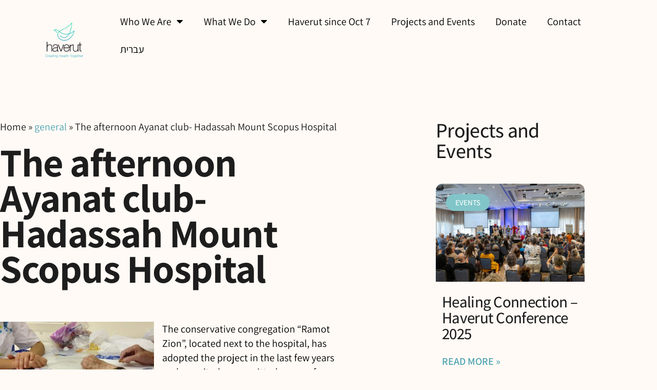

--- FILE ---
content_type: text/html; charset=UTF-8
request_url: https://haverut.org.il/the-afternoon-eynat-club-hadassah-mount-scopus-hospital/
body_size: 17351
content:
<!doctype html>
<html lang="en-US">
<head>
	<meta charset="UTF-8">
	<meta name="viewport" content="width=device-width, initial-scale=1">
	<link rel="profile" href="https://gmpg.org/xfn/11">
	<meta name='robots' content='index, follow, max-image-preview:large, max-snippet:-1, max-video-preview:-1' />

	<!-- This site is optimized with the Yoast SEO plugin v26.8 - https://yoast.com/product/yoast-seo-wordpress/ -->
	<title>The afternoon Ayanat club- Hadassah Mount Scopus Hospital &#8226; haverut</title>
	<link rel="canonical" href="https://haverut.org.il/the-afternoon-eynat-club-hadassah-mount-scopus-hospital/" />
	<meta property="og:locale" content="en_US" />
	<meta property="og:type" content="article" />
	<meta property="og:title" content="The afternoon Ayanat club- Hadassah Mount Scopus Hospital &#8226; haverut" />
	<meta property="og:description" content="The conservative congregation &#8220;Ramot Zion&#8221;, located next to the hospital, has adopted the project in the last few years and recruited a committed group of volunteers. The volunteers, trained ans supervised by a certified spiritual caregiver, are operate an afternoon club twice a week for patients in the Rehabilitation ward at Hdassah Mount-Scopus. The activity is [&hellip;]" />
	<meta property="og:url" content="https://haverut.org.il/the-afternoon-eynat-club-hadassah-mount-scopus-hospital/" />
	<meta property="og:site_name" content="haverut" />
	<meta property="article:publisher" content="https://www.facebook.com/Haverut4u" />
	<meta property="article:published_time" content="2015-05-26T14:41:19+00:00" />
	<meta property="article:modified_time" content="2024-02-25T10:56:25+00:00" />
	<meta property="og:image" content="https://haverut.org.il/wp-content/uploads/2014/06/צבעי-פנדה.jpg" />
	<meta property="og:image:width" content="960" />
	<meta property="og:image:height" content="720" />
	<meta property="og:image:type" content="image/jpeg" />
	<meta name="author" content="haverut" />
	<meta name="twitter:card" content="summary_large_image" />
	<meta name="twitter:label1" content="Written by" />
	<meta name="twitter:data1" content="haverut" />
	<script type="application/ld+json" class="yoast-schema-graph">{"@context":"https://schema.org","@graph":[{"@type":"Article","@id":"https://haverut.org.il/the-afternoon-eynat-club-hadassah-mount-scopus-hospital/#article","isPartOf":{"@id":"https://haverut.org.il/the-afternoon-eynat-club-hadassah-mount-scopus-hospital/"},"author":{"name":"haverut","@id":"https://haverut.org.il/language/en/#/schema/person/7785155b90653674e1525adb80e749c9"},"headline":"The afternoon Ayanat club- Hadassah Mount Scopus Hospital","datePublished":"2015-05-26T14:41:19+00:00","dateModified":"2024-02-25T10:56:25+00:00","mainEntityOfPage":{"@id":"https://haverut.org.il/the-afternoon-eynat-club-hadassah-mount-scopus-hospital/"},"wordCount":77,"publisher":{"@id":"https://haverut.org.il/language/en/#organization"},"image":{"@id":"https://haverut.org.il/the-afternoon-eynat-club-hadassah-mount-scopus-hospital/#primaryimage"},"thumbnailUrl":"https://haverut.org.il/wp-content/uploads/2014/06/צבעי-פנדה.jpg","articleSection":["general"],"inLanguage":"en-US"},{"@type":"WebPage","@id":"https://haverut.org.il/the-afternoon-eynat-club-hadassah-mount-scopus-hospital/","url":"https://haverut.org.il/the-afternoon-eynat-club-hadassah-mount-scopus-hospital/","name":"The afternoon Ayanat club- Hadassah Mount Scopus Hospital &#8226; haverut","isPartOf":{"@id":"https://haverut.org.il/language/en/#website"},"primaryImageOfPage":{"@id":"https://haverut.org.il/the-afternoon-eynat-club-hadassah-mount-scopus-hospital/#primaryimage"},"image":{"@id":"https://haverut.org.il/the-afternoon-eynat-club-hadassah-mount-scopus-hospital/#primaryimage"},"thumbnailUrl":"https://haverut.org.il/wp-content/uploads/2014/06/צבעי-פנדה.jpg","datePublished":"2015-05-26T14:41:19+00:00","dateModified":"2024-02-25T10:56:25+00:00","breadcrumb":{"@id":"https://haverut.org.il/the-afternoon-eynat-club-hadassah-mount-scopus-hospital/#breadcrumb"},"inLanguage":"en-US","potentialAction":[{"@type":"ReadAction","target":["https://haverut.org.il/the-afternoon-eynat-club-hadassah-mount-scopus-hospital/"]}]},{"@type":"ImageObject","inLanguage":"en-US","@id":"https://haverut.org.il/the-afternoon-eynat-club-hadassah-mount-scopus-hospital/#primaryimage","url":"https://haverut.org.il/wp-content/uploads/2014/06/צבעי-פנדה.jpg","contentUrl":"https://haverut.org.il/wp-content/uploads/2014/06/צבעי-פנדה.jpg","width":960,"height":720},{"@type":"BreadcrumbList","@id":"https://haverut.org.il/the-afternoon-eynat-club-hadassah-mount-scopus-hospital/#breadcrumb","itemListElement":[{"@type":"ListItem","position":1,"name":"Home"},{"@type":"ListItem","position":2,"name":"general","item":"https://haverut.org.il/%d7%9b%d7%9c%d7%9c%d7%99-en/"},{"@type":"ListItem","position":3,"name":"The afternoon Ayanat club- Hadassah Mount Scopus Hospital"}]},{"@type":"WebSite","@id":"https://haverut.org.il/language/en/#website","url":"https://haverut.org.il/language/en/","name":"haverut","description":"Creating Health Together","publisher":{"@id":"https://haverut.org.il/language/en/#organization"},"potentialAction":[{"@type":"SearchAction","target":{"@type":"EntryPoint","urlTemplate":"https://haverut.org.il/language/en/?s={search_term_string}"},"query-input":{"@type":"PropertyValueSpecification","valueRequired":true,"valueName":"search_term_string"}}],"inLanguage":"en-US"},{"@type":"Organization","@id":"https://haverut.org.il/language/en/#organization","name":"haverut","url":"https://haverut.org.il/language/en/","logo":{"@type":"ImageObject","inLanguage":"en-US","@id":"https://haverut.org.il/language/en/#/schema/logo/image/","url":"https://haverut.org.il/wp-content/uploads/2018/12/לוגו-עברית-חדש.jpg","contentUrl":"https://haverut.org.il/wp-content/uploads/2018/12/לוגו-עברית-חדש.jpg","width":"1024","height":"795","caption":"haverut"},"image":{"@id":"https://haverut.org.il/language/en/#/schema/logo/image/"},"sameAs":["https://www.facebook.com/Haverut4u"]},{"@type":"Person","@id":"https://haverut.org.il/language/en/#/schema/person/7785155b90653674e1525adb80e749c9","name":"haverut","image":{"@type":"ImageObject","inLanguage":"en-US","@id":"https://haverut.org.il/language/en/#/schema/person/image/","url":"https://secure.gravatar.com/avatar/b8c4b0adec247f9587cad7c51ad1625c88727c26b3f8d5cac9611faea6a4295c?s=96&d=mm&r=g","contentUrl":"https://secure.gravatar.com/avatar/b8c4b0adec247f9587cad7c51ad1625c88727c26b3f8d5cac9611faea6a4295c?s=96&d=mm&r=g","caption":"haverut"}}]}</script>
	<!-- / Yoast SEO plugin. -->


<link rel="alternate" type="application/rss+xml" title="haverut &raquo; Feed" href="https://haverut.org.il/language/en/feed/" />
<link rel="alternate" type="application/rss+xml" title="haverut &raquo; Comments Feed" href="https://haverut.org.il/language/en/comments/feed/" />
<link rel="alternate" title="oEmbed (JSON)" type="application/json+oembed" href="https://haverut.org.il/wp-json/oembed/1.0/embed?url=https%3A%2F%2Fhaverut.org.il%2Fthe-afternoon-eynat-club-hadassah-mount-scopus-hospital%2F&#038;lang=en" />
<link rel="alternate" title="oEmbed (XML)" type="text/xml+oembed" href="https://haverut.org.il/wp-json/oembed/1.0/embed?url=https%3A%2F%2Fhaverut.org.il%2Fthe-afternoon-eynat-club-hadassah-mount-scopus-hospital%2F&#038;format=xml&#038;lang=en" />
<style id='wp-img-auto-sizes-contain-inline-css'>
img:is([sizes=auto i],[sizes^="auto," i]){contain-intrinsic-size:3000px 1500px}
/*# sourceURL=wp-img-auto-sizes-contain-inline-css */
</style>
<style id='wp-emoji-styles-inline-css'>

	img.wp-smiley, img.emoji {
		display: inline !important;
		border: none !important;
		box-shadow: none !important;
		height: 1em !important;
		width: 1em !important;
		margin: 0 0.07em !important;
		vertical-align: -0.1em !important;
		background: none !important;
		padding: 0 !important;
	}
/*# sourceURL=wp-emoji-styles-inline-css */
</style>
<link rel='stylesheet' id='wp-block-library-css' href='https://haverut.org.il/wp-includes/css/dist/block-library/style.min.css?ver=c61fa0f4d295a3abbdb85f41f9458849' media='all' />
<link rel='stylesheet' id='wp-components-css' href='https://haverut.org.il/wp-includes/css/dist/components/style.min.css?ver=c61fa0f4d295a3abbdb85f41f9458849' media='all' />
<link rel='stylesheet' id='wp-preferences-css' href='https://haverut.org.il/wp-includes/css/dist/preferences/style.min.css?ver=c61fa0f4d295a3abbdb85f41f9458849' media='all' />
<link rel='stylesheet' id='wp-block-editor-css' href='https://haverut.org.il/wp-includes/css/dist/block-editor/style.min.css?ver=c61fa0f4d295a3abbdb85f41f9458849' media='all' />
<link rel='stylesheet' id='popup-maker-block-library-style-css' href='https://haverut.org.il/wp-content/plugins/popup-maker/dist/packages/block-library-style.css?ver=dbea705cfafe089d65f1' media='all' />
<link rel='stylesheet' id='jet-engine-frontend-css' href='https://haverut.org.il/wp-content/plugins/jet-engine/assets/css/frontend.css?ver=3.8.3' media='all' />
<style id='global-styles-inline-css'>
:root{--wp--preset--aspect-ratio--square: 1;--wp--preset--aspect-ratio--4-3: 4/3;--wp--preset--aspect-ratio--3-4: 3/4;--wp--preset--aspect-ratio--3-2: 3/2;--wp--preset--aspect-ratio--2-3: 2/3;--wp--preset--aspect-ratio--16-9: 16/9;--wp--preset--aspect-ratio--9-16: 9/16;--wp--preset--color--black: #000000;--wp--preset--color--cyan-bluish-gray: #abb8c3;--wp--preset--color--white: #ffffff;--wp--preset--color--pale-pink: #f78da7;--wp--preset--color--vivid-red: #cf2e2e;--wp--preset--color--luminous-vivid-orange: #ff6900;--wp--preset--color--luminous-vivid-amber: #fcb900;--wp--preset--color--light-green-cyan: #7bdcb5;--wp--preset--color--vivid-green-cyan: #00d084;--wp--preset--color--pale-cyan-blue: #8ed1fc;--wp--preset--color--vivid-cyan-blue: #0693e3;--wp--preset--color--vivid-purple: #9b51e0;--wp--preset--gradient--vivid-cyan-blue-to-vivid-purple: linear-gradient(135deg,rgb(6,147,227) 0%,rgb(155,81,224) 100%);--wp--preset--gradient--light-green-cyan-to-vivid-green-cyan: linear-gradient(135deg,rgb(122,220,180) 0%,rgb(0,208,130) 100%);--wp--preset--gradient--luminous-vivid-amber-to-luminous-vivid-orange: linear-gradient(135deg,rgb(252,185,0) 0%,rgb(255,105,0) 100%);--wp--preset--gradient--luminous-vivid-orange-to-vivid-red: linear-gradient(135deg,rgb(255,105,0) 0%,rgb(207,46,46) 100%);--wp--preset--gradient--very-light-gray-to-cyan-bluish-gray: linear-gradient(135deg,rgb(238,238,238) 0%,rgb(169,184,195) 100%);--wp--preset--gradient--cool-to-warm-spectrum: linear-gradient(135deg,rgb(74,234,220) 0%,rgb(151,120,209) 20%,rgb(207,42,186) 40%,rgb(238,44,130) 60%,rgb(251,105,98) 80%,rgb(254,248,76) 100%);--wp--preset--gradient--blush-light-purple: linear-gradient(135deg,rgb(255,206,236) 0%,rgb(152,150,240) 100%);--wp--preset--gradient--blush-bordeaux: linear-gradient(135deg,rgb(254,205,165) 0%,rgb(254,45,45) 50%,rgb(107,0,62) 100%);--wp--preset--gradient--luminous-dusk: linear-gradient(135deg,rgb(255,203,112) 0%,rgb(199,81,192) 50%,rgb(65,88,208) 100%);--wp--preset--gradient--pale-ocean: linear-gradient(135deg,rgb(255,245,203) 0%,rgb(182,227,212) 50%,rgb(51,167,181) 100%);--wp--preset--gradient--electric-grass: linear-gradient(135deg,rgb(202,248,128) 0%,rgb(113,206,126) 100%);--wp--preset--gradient--midnight: linear-gradient(135deg,rgb(2,3,129) 0%,rgb(40,116,252) 100%);--wp--preset--font-size--small: 13px;--wp--preset--font-size--medium: 20px;--wp--preset--font-size--large: 36px;--wp--preset--font-size--x-large: 42px;--wp--preset--spacing--20: 0.44rem;--wp--preset--spacing--30: 0.67rem;--wp--preset--spacing--40: 1rem;--wp--preset--spacing--50: 1.5rem;--wp--preset--spacing--60: 2.25rem;--wp--preset--spacing--70: 3.38rem;--wp--preset--spacing--80: 5.06rem;--wp--preset--shadow--natural: 6px 6px 9px rgba(0, 0, 0, 0.2);--wp--preset--shadow--deep: 12px 12px 50px rgba(0, 0, 0, 0.4);--wp--preset--shadow--sharp: 6px 6px 0px rgba(0, 0, 0, 0.2);--wp--preset--shadow--outlined: 6px 6px 0px -3px rgb(255, 255, 255), 6px 6px rgb(0, 0, 0);--wp--preset--shadow--crisp: 6px 6px 0px rgb(0, 0, 0);}:root { --wp--style--global--content-size: 800px;--wp--style--global--wide-size: 1200px; }:where(body) { margin: 0; }.wp-site-blocks > .alignleft { float: left; margin-right: 2em; }.wp-site-blocks > .alignright { float: right; margin-left: 2em; }.wp-site-blocks > .aligncenter { justify-content: center; margin-left: auto; margin-right: auto; }:where(.wp-site-blocks) > * { margin-block-start: 24px; margin-block-end: 0; }:where(.wp-site-blocks) > :first-child { margin-block-start: 0; }:where(.wp-site-blocks) > :last-child { margin-block-end: 0; }:root { --wp--style--block-gap: 24px; }:root :where(.is-layout-flow) > :first-child{margin-block-start: 0;}:root :where(.is-layout-flow) > :last-child{margin-block-end: 0;}:root :where(.is-layout-flow) > *{margin-block-start: 24px;margin-block-end: 0;}:root :where(.is-layout-constrained) > :first-child{margin-block-start: 0;}:root :where(.is-layout-constrained) > :last-child{margin-block-end: 0;}:root :where(.is-layout-constrained) > *{margin-block-start: 24px;margin-block-end: 0;}:root :where(.is-layout-flex){gap: 24px;}:root :where(.is-layout-grid){gap: 24px;}.is-layout-flow > .alignleft{float: left;margin-inline-start: 0;margin-inline-end: 2em;}.is-layout-flow > .alignright{float: right;margin-inline-start: 2em;margin-inline-end: 0;}.is-layout-flow > .aligncenter{margin-left: auto !important;margin-right: auto !important;}.is-layout-constrained > .alignleft{float: left;margin-inline-start: 0;margin-inline-end: 2em;}.is-layout-constrained > .alignright{float: right;margin-inline-start: 2em;margin-inline-end: 0;}.is-layout-constrained > .aligncenter{margin-left: auto !important;margin-right: auto !important;}.is-layout-constrained > :where(:not(.alignleft):not(.alignright):not(.alignfull)){max-width: var(--wp--style--global--content-size);margin-left: auto !important;margin-right: auto !important;}.is-layout-constrained > .alignwide{max-width: var(--wp--style--global--wide-size);}body .is-layout-flex{display: flex;}.is-layout-flex{flex-wrap: wrap;align-items: center;}.is-layout-flex > :is(*, div){margin: 0;}body .is-layout-grid{display: grid;}.is-layout-grid > :is(*, div){margin: 0;}body{padding-top: 0px;padding-right: 0px;padding-bottom: 0px;padding-left: 0px;}a:where(:not(.wp-element-button)){text-decoration: underline;}:root :where(.wp-element-button, .wp-block-button__link){background-color: #32373c;border-width: 0;color: #fff;font-family: inherit;font-size: inherit;font-style: inherit;font-weight: inherit;letter-spacing: inherit;line-height: inherit;padding-top: calc(0.667em + 2px);padding-right: calc(1.333em + 2px);padding-bottom: calc(0.667em + 2px);padding-left: calc(1.333em + 2px);text-decoration: none;text-transform: inherit;}.has-black-color{color: var(--wp--preset--color--black) !important;}.has-cyan-bluish-gray-color{color: var(--wp--preset--color--cyan-bluish-gray) !important;}.has-white-color{color: var(--wp--preset--color--white) !important;}.has-pale-pink-color{color: var(--wp--preset--color--pale-pink) !important;}.has-vivid-red-color{color: var(--wp--preset--color--vivid-red) !important;}.has-luminous-vivid-orange-color{color: var(--wp--preset--color--luminous-vivid-orange) !important;}.has-luminous-vivid-amber-color{color: var(--wp--preset--color--luminous-vivid-amber) !important;}.has-light-green-cyan-color{color: var(--wp--preset--color--light-green-cyan) !important;}.has-vivid-green-cyan-color{color: var(--wp--preset--color--vivid-green-cyan) !important;}.has-pale-cyan-blue-color{color: var(--wp--preset--color--pale-cyan-blue) !important;}.has-vivid-cyan-blue-color{color: var(--wp--preset--color--vivid-cyan-blue) !important;}.has-vivid-purple-color{color: var(--wp--preset--color--vivid-purple) !important;}.has-black-background-color{background-color: var(--wp--preset--color--black) !important;}.has-cyan-bluish-gray-background-color{background-color: var(--wp--preset--color--cyan-bluish-gray) !important;}.has-white-background-color{background-color: var(--wp--preset--color--white) !important;}.has-pale-pink-background-color{background-color: var(--wp--preset--color--pale-pink) !important;}.has-vivid-red-background-color{background-color: var(--wp--preset--color--vivid-red) !important;}.has-luminous-vivid-orange-background-color{background-color: var(--wp--preset--color--luminous-vivid-orange) !important;}.has-luminous-vivid-amber-background-color{background-color: var(--wp--preset--color--luminous-vivid-amber) !important;}.has-light-green-cyan-background-color{background-color: var(--wp--preset--color--light-green-cyan) !important;}.has-vivid-green-cyan-background-color{background-color: var(--wp--preset--color--vivid-green-cyan) !important;}.has-pale-cyan-blue-background-color{background-color: var(--wp--preset--color--pale-cyan-blue) !important;}.has-vivid-cyan-blue-background-color{background-color: var(--wp--preset--color--vivid-cyan-blue) !important;}.has-vivid-purple-background-color{background-color: var(--wp--preset--color--vivid-purple) !important;}.has-black-border-color{border-color: var(--wp--preset--color--black) !important;}.has-cyan-bluish-gray-border-color{border-color: var(--wp--preset--color--cyan-bluish-gray) !important;}.has-white-border-color{border-color: var(--wp--preset--color--white) !important;}.has-pale-pink-border-color{border-color: var(--wp--preset--color--pale-pink) !important;}.has-vivid-red-border-color{border-color: var(--wp--preset--color--vivid-red) !important;}.has-luminous-vivid-orange-border-color{border-color: var(--wp--preset--color--luminous-vivid-orange) !important;}.has-luminous-vivid-amber-border-color{border-color: var(--wp--preset--color--luminous-vivid-amber) !important;}.has-light-green-cyan-border-color{border-color: var(--wp--preset--color--light-green-cyan) !important;}.has-vivid-green-cyan-border-color{border-color: var(--wp--preset--color--vivid-green-cyan) !important;}.has-pale-cyan-blue-border-color{border-color: var(--wp--preset--color--pale-cyan-blue) !important;}.has-vivid-cyan-blue-border-color{border-color: var(--wp--preset--color--vivid-cyan-blue) !important;}.has-vivid-purple-border-color{border-color: var(--wp--preset--color--vivid-purple) !important;}.has-vivid-cyan-blue-to-vivid-purple-gradient-background{background: var(--wp--preset--gradient--vivid-cyan-blue-to-vivid-purple) !important;}.has-light-green-cyan-to-vivid-green-cyan-gradient-background{background: var(--wp--preset--gradient--light-green-cyan-to-vivid-green-cyan) !important;}.has-luminous-vivid-amber-to-luminous-vivid-orange-gradient-background{background: var(--wp--preset--gradient--luminous-vivid-amber-to-luminous-vivid-orange) !important;}.has-luminous-vivid-orange-to-vivid-red-gradient-background{background: var(--wp--preset--gradient--luminous-vivid-orange-to-vivid-red) !important;}.has-very-light-gray-to-cyan-bluish-gray-gradient-background{background: var(--wp--preset--gradient--very-light-gray-to-cyan-bluish-gray) !important;}.has-cool-to-warm-spectrum-gradient-background{background: var(--wp--preset--gradient--cool-to-warm-spectrum) !important;}.has-blush-light-purple-gradient-background{background: var(--wp--preset--gradient--blush-light-purple) !important;}.has-blush-bordeaux-gradient-background{background: var(--wp--preset--gradient--blush-bordeaux) !important;}.has-luminous-dusk-gradient-background{background: var(--wp--preset--gradient--luminous-dusk) !important;}.has-pale-ocean-gradient-background{background: var(--wp--preset--gradient--pale-ocean) !important;}.has-electric-grass-gradient-background{background: var(--wp--preset--gradient--electric-grass) !important;}.has-midnight-gradient-background{background: var(--wp--preset--gradient--midnight) !important;}.has-small-font-size{font-size: var(--wp--preset--font-size--small) !important;}.has-medium-font-size{font-size: var(--wp--preset--font-size--medium) !important;}.has-large-font-size{font-size: var(--wp--preset--font-size--large) !important;}.has-x-large-font-size{font-size: var(--wp--preset--font-size--x-large) !important;}
:root :where(.wp-block-pullquote){font-size: 1.5em;line-height: 1.6;}
/*# sourceURL=global-styles-inline-css */
</style>
<link rel='stylesheet' id='hello-elementor-theme-style-css' href='https://haverut.org.il/wp-content/themes/hello-elementor/assets/css/theme.css?ver=3.4.6' media='all' />
<link rel='stylesheet' id='hello-elementor-child-style-css' href='https://haverut.org.il/wp-content/themes/hello-theme-child-master/style.css?ver=1.0.0' media='all' />
<link rel='stylesheet' id='hello-elementor-css' href='https://haverut.org.il/wp-content/themes/hello-elementor/assets/css/reset.css?ver=3.4.6' media='all' />
<link rel='stylesheet' id='hello-elementor-header-footer-css' href='https://haverut.org.il/wp-content/themes/hello-elementor/assets/css/header-footer.css?ver=3.4.6' media='all' />
<link rel='stylesheet' id='elementor-frontend-css' href='https://haverut.org.il/wp-content/plugins/elementor/assets/css/frontend.min.css?ver=3.34.3' media='all' />
<link rel='stylesheet' id='widget-image-css' href='https://haverut.org.il/wp-content/plugins/elementor/assets/css/widget-image.min.css?ver=3.34.3' media='all' />
<link rel='stylesheet' id='widget-nav-menu-css' href='https://haverut.org.il/wp-content/plugins/elementor-pro/assets/css/widget-nav-menu.min.css?ver=3.34.3' media='all' />
<link rel='stylesheet' id='widget-heading-css' href='https://haverut.org.il/wp-content/plugins/elementor/assets/css/widget-heading.min.css?ver=3.34.3' media='all' />
<link rel='stylesheet' id='widget-social-icons-css' href='https://haverut.org.il/wp-content/plugins/elementor/assets/css/widget-social-icons.min.css?ver=3.34.3' media='all' />
<link rel='stylesheet' id='e-apple-webkit-css' href='https://haverut.org.il/wp-content/plugins/elementor/assets/css/conditionals/apple-webkit.min.css?ver=3.34.3' media='all' />
<link rel='stylesheet' id='widget-form-css' href='https://haverut.org.il/wp-content/plugins/elementor-pro/assets/css/widget-form.min.css?ver=3.34.3' media='all' />
<link rel='stylesheet' id='widget-icon-list-css' href='https://haverut.org.il/wp-content/plugins/elementor/assets/css/widget-icon-list.min.css?ver=3.34.3' media='all' />
<link rel='stylesheet' id='widget-breadcrumbs-css' href='https://haverut.org.il/wp-content/plugins/elementor-pro/assets/css/widget-breadcrumbs.min.css?ver=3.34.3' media='all' />
<link rel='stylesheet' id='widget-posts-css' href='https://haverut.org.il/wp-content/plugins/elementor-pro/assets/css/widget-posts.min.css?ver=3.34.3' media='all' />
<link rel='stylesheet' id='elementor-icons-css' href='https://haverut.org.il/wp-content/plugins/elementor/assets/lib/eicons/css/elementor-icons.min.css?ver=5.46.0' media='all' />
<link rel='stylesheet' id='elementor-post-4852-css' href='https://haverut.org.il/wp-content/uploads/elementor/css/post-4852.css?ver=1769580922' media='all' />
<link rel='stylesheet' id='jet-tricks-frontend-css' href='https://haverut.org.il/wp-content/plugins/jet-tricks/assets/css/jet-tricks-frontend.css?ver=1.5.9' media='all' />
<link rel='stylesheet' id='font-awesome-5-all-css' href='https://haverut.org.il/wp-content/plugins/elementor/assets/lib/font-awesome/css/all.min.css?ver=3.34.3' media='all' />
<link rel='stylesheet' id='font-awesome-4-shim-css' href='https://haverut.org.il/wp-content/plugins/elementor/assets/lib/font-awesome/css/v4-shims.min.css?ver=3.34.3' media='all' />
<link rel='stylesheet' id='elementor-post-7567-css' href='https://haverut.org.il/wp-content/uploads/elementor/css/post-7567.css?ver=1769581939' media='all' />
<link rel='stylesheet' id='elementor-post-11305-css' href='https://haverut.org.il/wp-content/uploads/elementor/css/post-11305.css?ver=1769581939' media='all' />
<link rel='stylesheet' id='elementor-post-11871-css' href='https://haverut.org.il/wp-content/uploads/elementor/css/post-11871.css?ver=1769581939' media='all' />
<link rel='stylesheet' id='jquery-chosen-css' href='https://haverut.org.il/wp-content/plugins/jet-search/assets/lib/chosen/chosen.min.css?ver=1.8.7' media='all' />
<link rel='stylesheet' id='jet-search-css' href='https://haverut.org.il/wp-content/plugins/jet-search/assets/css/jet-search.css?ver=3.5.16.1' media='all' />
<link rel='stylesheet' id='elementor-gf-local-assistant-css' href='https://haverut.org.il/wp-content/uploads/elementor/google-fonts/css/assistant.css?ver=1742367962' media='all' />
<link rel='stylesheet' id='elementor-icons-shared-0-css' href='https://haverut.org.il/wp-content/plugins/elementor/assets/lib/font-awesome/css/fontawesome.min.css?ver=5.15.3' media='all' />
<link rel='stylesheet' id='elementor-icons-fa-solid-css' href='https://haverut.org.il/wp-content/plugins/elementor/assets/lib/font-awesome/css/solid.min.css?ver=5.15.3' media='all' />
<link rel='stylesheet' id='elementor-icons-fa-brands-css' href='https://haverut.org.il/wp-content/plugins/elementor/assets/lib/font-awesome/css/brands.min.css?ver=5.15.3' media='all' />
<script src="https://haverut.org.il/wp-includes/js/jquery/jquery.min.js?ver=3.7.1" id="jquery-core-js"></script>
<script src="https://haverut.org.il/wp-includes/js/jquery/jquery-migrate.min.js?ver=3.4.1" id="jquery-migrate-js"></script>
<script src="https://haverut.org.il/wp-includes/js/imagesloaded.min.js?ver=c61fa0f4d295a3abbdb85f41f9458849" id="imagesLoaded-js"></script>
<script src="https://haverut.org.il/wp-content/plugins/elementor/assets/lib/font-awesome/js/v4-shims.min.js?ver=3.34.3" id="font-awesome-4-shim-js"></script>
<link rel="https://api.w.org/" href="https://haverut.org.il/wp-json/" /><link rel="alternate" title="JSON" type="application/json" href="https://haverut.org.il/wp-json/wp/v2/posts/1565" /><link rel="EditURI" type="application/rsd+xml" title="RSD" href="https://haverut.org.il/xmlrpc.php?rsd" />

<link rel='shortlink' href='https://haverut.org.il/?p=1565' />
<!-- Google tag (gtag.js) -->
<script async src="https://www.googletagmanager.com/gtag/js?id=G-QBTCCK3D0X"></script>
<script>
  window.dataLayer = window.dataLayer || [];
  function gtag(){dataLayer.push(arguments);}
  gtag('js', new Date());

  gtag('config', 'G-QBTCCK3D0X');
</script>

	<meta name="generator" content="Elementor 3.34.3; settings: css_print_method-external, google_font-enabled, font_display-auto">
			<style>
				.e-con.e-parent:nth-of-type(n+4):not(.e-lazyloaded):not(.e-no-lazyload),
				.e-con.e-parent:nth-of-type(n+4):not(.e-lazyloaded):not(.e-no-lazyload) * {
					background-image: none !important;
				}
				@media screen and (max-height: 1024px) {
					.e-con.e-parent:nth-of-type(n+3):not(.e-lazyloaded):not(.e-no-lazyload),
					.e-con.e-parent:nth-of-type(n+3):not(.e-lazyloaded):not(.e-no-lazyload) * {
						background-image: none !important;
					}
				}
				@media screen and (max-height: 640px) {
					.e-con.e-parent:nth-of-type(n+2):not(.e-lazyloaded):not(.e-no-lazyload),
					.e-con.e-parent:nth-of-type(n+2):not(.e-lazyloaded):not(.e-no-lazyload) * {
						background-image: none !important;
					}
				}
			</style>
			<link rel="icon" href="https://haverut.org.il/wp-content/uploads/2023/09/cropped-favicon1-32x32.png" sizes="32x32" />
<link rel="icon" href="https://haverut.org.il/wp-content/uploads/2023/09/cropped-favicon1-192x192.png" sizes="192x192" />
<link rel="apple-touch-icon" href="https://haverut.org.il/wp-content/uploads/2023/09/cropped-favicon1-180x180.png" />
<meta name="msapplication-TileImage" content="https://haverut.org.il/wp-content/uploads/2023/09/cropped-favicon1-270x270.png" />
		<style id="wp-custom-css">
			body{
width:100%;
overflow-x:hidden;
}

/* שינוי צבע טקסט כותרת  */

.color-text-title span {
    color: #4FA4B2;
}

/* עידון אנימציה fadeinup   */

@keyframes fadeUp {
    from {
        opacity: 0;
        transform: translate3d(0,20px,0)
    }

    to {
        opacity: 1;
        transform: none
    }
}

.elementor-element.fadeInUp {
    animation-name: fadeUp
}


/* אייקון ספרייה - הסתרה וגילוי  */
/* HIDES THE DARK LOGO */
.d-logo {
 display: none;
}
/* SWITCHES LOGO ON SCROLL */
.elementor-sticky--effects .d-logo {
 display: inline-block;
}
.elementor-sticky--effects .l-logo {
 display: none;
}

/* CONTROLS THE TRANSITION SPEED - KEEP ALL SAME SPEED TO HAVE A CLEAN EFFECT */
.elementor-sticky--effects .sticky-menu-items ul li a {
 transition: .5s all ease-in-out;
}
.elementor-sticky--effects {
 transition: .5s all ease-in-out;
}


/* שינוי פונט אתר באנגלית 
*:lang(en-US) {
    font-family: "assistant", sans-serif!important 
:not(.elementor-nav-menu .sub-arrow);
}
	
	*:lang(en-US) > h1{
		font-weight: 700!important; }
		
*:lang(en-US) > h2 {
	font-weight: 400!important; }

*:lang(en-US) > h3 {
	font-weight: 400!important; }

*:lang(en-US) > h4 {
	font-weight: 400!important; }

*/
/* כיתוב תמונה */

.widget-image-caption {
    margin-top: -25px;
    padding-right: 5px;
    padding-left: 5px;
}

body{
width:100%;
overflow-x:hidden;
}		</style>
		</head>
<body data-rsssl=1 class="wp-singular post-template-default single single-post postid-1565 single-format-standard wp-embed-responsive wp-theme-hello-elementor wp-child-theme-hello-theme-child-master hello-elementor-default elementor-default elementor-kit-4852 elementor-page-11871">


<a class="skip-link screen-reader-text" href="#content">Skip to content</a>

		<header data-elementor-type="header" data-elementor-id="7567" class="elementor elementor-7567 elementor-location-header" data-elementor-post-type="elementor_library">
					<section class="elementor-section elementor-top-section elementor-element elementor-element-265454a elementor-section-full_width elementor-section-height-default elementor-section-height-default" data-id="265454a" data-element_type="section">
						<div class="elementor-container elementor-column-gap-default">
					<div class="elementor-column elementor-col-50 elementor-top-column elementor-element elementor-element-a2cafb7" data-id="a2cafb7" data-element_type="column">
			<div class="elementor-widget-wrap elementor-element-populated">
						<div class="elementor-element elementor-element-3009529 elementor-widget elementor-widget-image" data-id="3009529" data-element_type="widget" data-widget_type="image.default">
				<div class="elementor-widget-container">
																<a href="https://haverut.org.il/language/en">
							<img width="800" height="633" src="https://haverut.org.il/wp-content/uploads/2023/06/לוגו-אנגלית-בלי-רקע-1-1024x810.png" class="attachment-large size-large wp-image-7570" alt="" srcset="https://haverut.org.il/wp-content/uploads/2023/06/לוגו-אנגלית-בלי-רקע-1-1024x810.png 1024w, https://haverut.org.il/wp-content/uploads/2023/06/לוגו-אנגלית-בלי-רקע-1-300x237.png 300w, https://haverut.org.il/wp-content/uploads/2023/06/לוגו-אנגלית-בלי-רקע-1-768x608.png 768w, https://haverut.org.il/wp-content/uploads/2023/06/לוגו-אנגלית-בלי-רקע-1-1536x1215.png 1536w, https://haverut.org.il/wp-content/uploads/2023/06/לוגו-אנגלית-בלי-רקע-1-2048x1621.png 2048w" sizes="(max-width: 800px) 100vw, 800px" />								</a>
															</div>
				</div>
					</div>
		</div>
				<div class="elementor-column elementor-col-50 elementor-top-column elementor-element elementor-element-9d4c7e7" data-id="9d4c7e7" data-element_type="column">
			<div class="elementor-widget-wrap elementor-element-populated">
						<div class="elementor-element elementor-element-cddc31a elementor-nav-menu--dropdown-mobile elementor-nav-menu--stretch elementor-nav-menu__align-start elementor-nav-menu__text-align-aside elementor-nav-menu--toggle elementor-nav-menu--burger elementor-widget elementor-widget-nav-menu" data-id="cddc31a" data-element_type="widget" data-settings="{&quot;full_width&quot;:&quot;stretch&quot;,&quot;layout&quot;:&quot;horizontal&quot;,&quot;submenu_icon&quot;:{&quot;value&quot;:&quot;&lt;i class=\&quot;fas fa-caret-down\&quot; aria-hidden=\&quot;true\&quot;&gt;&lt;\/i&gt;&quot;,&quot;library&quot;:&quot;fa-solid&quot;},&quot;toggle&quot;:&quot;burger&quot;}" data-widget_type="nav-menu.default">
				<div class="elementor-widget-container">
								<nav aria-label="Menu" class="elementor-nav-menu--main elementor-nav-menu__container elementor-nav-menu--layout-horizontal e--pointer-text e--animation-none">
				<ul id="menu-1-cddc31a" class="elementor-nav-menu"><li class="menu-item menu-item-type-custom menu-item-object-custom menu-item-has-children menu-item-11608"><a href="#" class="elementor-item elementor-item-anchor">Who We Are</a>
<ul class="sub-menu elementor-nav-menu--dropdown">
	<li class="menu-item menu-item-type-post_type menu-item-object-page menu-item-11609"><a href="https://haverut.org.il/about/" class="elementor-sub-item">About</a></li>
	<li class="menu-item menu-item-type-post_type menu-item-object-page menu-item-12081"><a href="https://haverut.org.il/staff/" class="elementor-sub-item">Staff</a></li>
	<li class="menu-item menu-item-type-post_type menu-item-object-page menu-item-12076"><a href="https://haverut.org.il/board-of-directors/" class="elementor-sub-item">Board of Directors</a></li>
</ul>
</li>
<li class="menu-item menu-item-type-custom menu-item-object-custom menu-item-has-children menu-item-12435"><a href="#" class="elementor-item elementor-item-anchor">What We Do</a>
<ul class="sub-menu elementor-nav-menu--dropdown">
	<li class="menu-item menu-item-type-post_type menu-item-object-page menu-item-12436"><a href="https://haverut.org.il/in-medical-centers/" class="elementor-sub-item">In Medical Centers</a></li>
	<li class="menu-item menu-item-type-post_type menu-item-object-page menu-item-12437"><a href="https://haverut.org.il/in-the-community/" class="elementor-sub-item">In the Community</a></li>
	<li class="menu-item menu-item-type-post_type menu-item-object-page menu-item-12434"><a href="https://haverut.org.il/training_e/" class="elementor-sub-item">Training</a></li>
</ul>
</li>
<li class="menu-item menu-item-type-post_type menu-item-object-post menu-item-15028"><a href="https://haverut.org.il/haverut-since-oct-7/" class="elementor-item">Haverut since Oct 7</a></li>
<li class="menu-item menu-item-type-taxonomy menu-item-object-category menu-item-11623"><a href="https://haverut.org.il/news-and-events/" class="elementor-item">Projects and Events</a></li>
<li class="menu-item menu-item-type-post_type menu-item-object-page menu-item-12077"><a href="https://haverut.org.il/donate/" class="elementor-item">Donate</a></li>
<li class="menu-item menu-item-type-post_type menu-item-object-page menu-item-11899"><a href="https://haverut.org.il/contact-us/" class="elementor-item">Contact</a></li>
<li class="lang-item lang-item-3 lang-item-he no-translation lang-item-first menu-item menu-item-type-custom menu-item-object-custom menu-item-2471-he"><a href="https://haverut.org.il/language/he/" hreflang="he-IL" lang="he-IL" class="elementor-item">עברית</a></li>
</ul>			</nav>
					<div class="elementor-menu-toggle" role="button" tabindex="0" aria-label="Menu Toggle" aria-expanded="false">
			<i aria-hidden="true" role="presentation" class="elementor-menu-toggle__icon--open eicon-menu-bar"></i><i aria-hidden="true" role="presentation" class="elementor-menu-toggle__icon--close eicon-close"></i>		</div>
					<nav class="elementor-nav-menu--dropdown elementor-nav-menu__container" aria-hidden="true">
				<ul id="menu-2-cddc31a" class="elementor-nav-menu"><li class="menu-item menu-item-type-custom menu-item-object-custom menu-item-has-children menu-item-11608"><a href="#" class="elementor-item elementor-item-anchor" tabindex="-1">Who We Are</a>
<ul class="sub-menu elementor-nav-menu--dropdown">
	<li class="menu-item menu-item-type-post_type menu-item-object-page menu-item-11609"><a href="https://haverut.org.il/about/" class="elementor-sub-item" tabindex="-1">About</a></li>
	<li class="menu-item menu-item-type-post_type menu-item-object-page menu-item-12081"><a href="https://haverut.org.il/staff/" class="elementor-sub-item" tabindex="-1">Staff</a></li>
	<li class="menu-item menu-item-type-post_type menu-item-object-page menu-item-12076"><a href="https://haverut.org.il/board-of-directors/" class="elementor-sub-item" tabindex="-1">Board of Directors</a></li>
</ul>
</li>
<li class="menu-item menu-item-type-custom menu-item-object-custom menu-item-has-children menu-item-12435"><a href="#" class="elementor-item elementor-item-anchor" tabindex="-1">What We Do</a>
<ul class="sub-menu elementor-nav-menu--dropdown">
	<li class="menu-item menu-item-type-post_type menu-item-object-page menu-item-12436"><a href="https://haverut.org.il/in-medical-centers/" class="elementor-sub-item" tabindex="-1">In Medical Centers</a></li>
	<li class="menu-item menu-item-type-post_type menu-item-object-page menu-item-12437"><a href="https://haverut.org.il/in-the-community/" class="elementor-sub-item" tabindex="-1">In the Community</a></li>
	<li class="menu-item menu-item-type-post_type menu-item-object-page menu-item-12434"><a href="https://haverut.org.il/training_e/" class="elementor-sub-item" tabindex="-1">Training</a></li>
</ul>
</li>
<li class="menu-item menu-item-type-post_type menu-item-object-post menu-item-15028"><a href="https://haverut.org.il/haverut-since-oct-7/" class="elementor-item" tabindex="-1">Haverut since Oct 7</a></li>
<li class="menu-item menu-item-type-taxonomy menu-item-object-category menu-item-11623"><a href="https://haverut.org.il/news-and-events/" class="elementor-item" tabindex="-1">Projects and Events</a></li>
<li class="menu-item menu-item-type-post_type menu-item-object-page menu-item-12077"><a href="https://haverut.org.il/donate/" class="elementor-item" tabindex="-1">Donate</a></li>
<li class="menu-item menu-item-type-post_type menu-item-object-page menu-item-11899"><a href="https://haverut.org.il/contact-us/" class="elementor-item" tabindex="-1">Contact</a></li>
<li class="lang-item lang-item-3 lang-item-he no-translation lang-item-first menu-item menu-item-type-custom menu-item-object-custom menu-item-2471-he"><a href="https://haverut.org.il/language/he/" hreflang="he-IL" lang="he-IL" class="elementor-item" tabindex="-1">עברית</a></li>
</ul>			</nav>
						</div>
				</div>
				<div class="elementor-element elementor-element-79974ef elementor-widget elementor-widget-html" data-id="79974ef" data-element_type="widget" data-widget_type="html.default">
				<div class="elementor-widget-container">
					
<script>
   // Not clickable menu item
   jQuery('.not-clickable a').attr('role', 'button');
   jQuery( ".not-clickable > a" ).click(function(){
      event.preventDefault();
   }); 
</script>				</div>
				</div>
					</div>
		</div>
					</div>
		</section>
				</header>
				<div data-elementor-type="single-post" data-elementor-id="11871" class="elementor elementor-11871 elementor-location-single post-1565 post type-post status-publish format-standard has-post-thumbnail hentry category--en" data-elementor-post-type="elementor_library">
					<section class="elementor-section elementor-top-section elementor-element elementor-element-2259df2 elementor-section-boxed elementor-section-height-default elementor-section-height-default" data-id="2259df2" data-element_type="section">
						<div class="elementor-container elementor-column-gap-default">
					<div class="elementor-column elementor-col-50 elementor-top-column elementor-element elementor-element-60cba27" data-id="60cba27" data-element_type="column">
			<div class="elementor-widget-wrap elementor-element-populated">
						<div class="elementor-element elementor-element-c1d3365 elementor-widget elementor-widget-breadcrumbs" data-id="c1d3365" data-element_type="widget" data-widget_type="breadcrumbs.default">
				<div class="elementor-widget-container">
					<p id="breadcrumbs"><span><span>Home</span> » <span><a href="https://haverut.org.il/%d7%9b%d7%9c%d7%9c%d7%99-en/">general</a></span> » <span class="breadcrumb_last" aria-current="page">The afternoon Ayanat club- Hadassah Mount Scopus Hospital</span></span></p>				</div>
				</div>
				<div class="elementor-element elementor-element-06c9bbb elementor-widget elementor-widget-heading" data-id="06c9bbb" data-element_type="widget" data-widget_type="heading.default">
				<div class="elementor-widget-container">
					<h1 class="elementor-heading-title elementor-size-default">The afternoon Ayanat club- Hadassah Mount Scopus Hospital</h1>				</div>
				</div>
				<div class="elementor-element elementor-element-0d5855f elementor-widget elementor-widget-theme-post-content" data-id="0d5855f" data-element_type="widget" data-widget_type="theme-post-content.default">
				<div class="elementor-widget-container">
					<p dir="ltr" style="text-align: left;"><a href="https://haverut.org.il/wp-content/uploads/2014/06/צבעי-פנדה.jpg"><img fetchpriority="high" decoding="async" class="alignleft wp-image-962 size-medium" src="https://haverut.org.il/wp-content/uploads/2014/06/צבעי-פנדה-300x225.jpg" alt="צבעי פנדה" width="300" height="225" srcset="https://haverut.org.il/wp-content/uploads/2014/06/צבעי-פנדה-300x225.jpg 300w, https://haverut.org.il/wp-content/uploads/2014/06/צבעי-פנדה.jpg 960w" sizes="(max-width: 300px) 100vw, 300px" /></a></p>
<p dir="ltr" style="text-align: left;">The conservative congregation &#8220;Ramot Zion&#8221;, located next to the hospital, has adopted the project in the last few years and recruited a committed group of volunteers. The volunteers, trained ans supervised by a certified spiritual caregiver, are operate an afternoon club twice a week for patients in the Rehabilitation ward at Hdassah Mount-Scopus. The activity is a successful collaboration between the Hadassah Social Services department, Haverut and the congregation.</p>
				</div>
				</div>
					</div>
		</div>
				<div class="elementor-column elementor-col-50 elementor-top-column elementor-element elementor-element-09a18e9" data-id="09a18e9" data-element_type="column">
			<div class="elementor-widget-wrap elementor-element-populated">
						<div class="elementor-element elementor-element-2620784 elementor-widget elementor-widget-heading" data-id="2620784" data-element_type="widget" data-widget_type="heading.default">
				<div class="elementor-widget-container">
					<h2 class="elementor-heading-title elementor-size-default">Projects and Events</h2>				</div>
				</div>
				<div class="elementor-element elementor-element-e9e5c60 elementor-posts__hover-none elementor-grid-1 elementor-grid-tablet-2 elementor-grid-mobile-1 elementor-posts--thumbnail-top elementor-widget elementor-widget-posts" data-id="e9e5c60" data-element_type="widget" data-settings="{&quot;cards_row_gap&quot;:{&quot;unit&quot;:&quot;px&quot;,&quot;size&quot;:55,&quot;sizes&quot;:[]},&quot;cards_columns&quot;:&quot;1&quot;,&quot;cards_columns_tablet&quot;:&quot;2&quot;,&quot;cards_columns_mobile&quot;:&quot;1&quot;,&quot;cards_row_gap_tablet&quot;:{&quot;unit&quot;:&quot;px&quot;,&quot;size&quot;:&quot;&quot;,&quot;sizes&quot;:[]},&quot;cards_row_gap_mobile&quot;:{&quot;unit&quot;:&quot;px&quot;,&quot;size&quot;:&quot;&quot;,&quot;sizes&quot;:[]}}" data-widget_type="posts.cards">
				<div class="elementor-widget-container">
							<div class="elementor-posts-container elementor-posts elementor-posts--skin-cards elementor-grid" role="list">
				<article class="elementor-post elementor-grid-item post-15665 post type-post status-publish format-standard has-post-thumbnail hentry category-events-en" role="listitem">
			<div class="elementor-post__card">
				<a class="elementor-post__thumbnail__link" href="https://haverut.org.il/healing-connection-havrut-conference-2025/" tabindex="-1" ><div class="elementor-post__thumbnail"><img width="768" height="512" src="https://haverut.org.il/wp-content/uploads/2025/10/haverut25_590-768x512.jpg" class="attachment-medium_large size-medium_large wp-image-15606" alt="" decoding="async" srcset="https://haverut.org.il/wp-content/uploads/2025/10/haverut25_590-768x512.jpg 768w, https://haverut.org.il/wp-content/uploads/2025/10/haverut25_590-300x200.jpg 300w, https://haverut.org.il/wp-content/uploads/2025/10/haverut25_590-1024x683.jpg 1024w, https://haverut.org.il/wp-content/uploads/2025/10/haverut25_590.jpg 1200w" sizes="(max-width: 768px) 100vw, 768px" /></div></a>
				<div class="elementor-post__badge">Events</div>
				<div class="elementor-post__text">
				<h3 class="elementor-post__title">
			<a href="https://haverut.org.il/healing-connection-havrut-conference-2025/" >
				Healing Connection – Haverut Conference 2025			</a>
		</h3>
		
		<a class="elementor-post__read-more" href="https://haverut.org.il/healing-connection-havrut-conference-2025/" aria-label="Read more about Healing Connection – Haverut Conference 2025" tabindex="-1" >
			Read More »		</a>

				</div>
					</div>
		</article>
				<article class="elementor-post elementor-grid-item post-15571 post type-post status-publish format-standard has-post-thumbnail hentry category-projects" role="listitem">
			<div class="elementor-post__card">
				<a class="elementor-post__thumbnail__link" href="https://haverut.org.il/prescriptions-for-life-program-for-people-evacuated-from-their-homes/" tabindex="-1" ><div class="elementor-post__thumbnail"><img width="768" height="1024" src="https://haverut.org.il/wp-content/uploads/2025/10/ניר-עם-אתר-3-1.jpg" class="attachment-medium_large size-medium_large wp-image-15595" alt="" decoding="async" srcset="https://haverut.org.il/wp-content/uploads/2025/10/ניר-עם-אתר-3-1.jpg 768w, https://haverut.org.il/wp-content/uploads/2025/10/ניר-עם-אתר-3-1-225x300.jpg 225w" sizes="(max-width: 768px) 100vw, 768px" /></div></a>
				<div class="elementor-post__badge">Projects</div>
				<div class="elementor-post__text">
				<h3 class="elementor-post__title">
			<a href="https://haverut.org.il/prescriptions-for-life-program-for-people-evacuated-from-their-homes/" >
				&#8220;Prescriptions for Life&#8221; program for people evacuated from their homes			</a>
		</h3>
		
		<a class="elementor-post__read-more" href="https://haverut.org.il/prescriptions-for-life-program-for-people-evacuated-from-their-homes/" aria-label="Read more about &#8220;Prescriptions for Life&#8221; program for people evacuated from their homes" tabindex="-1" >
			Read More »		</a>

				</div>
					</div>
		</article>
				<article class="elementor-post elementor-grid-item post-15582 post type-post status-publish format-standard has-post-thumbnail hentry category-projects" role="listitem">
			<div class="elementor-post__card">
				<a class="elementor-post__thumbnail__link" href="https://haverut.org.il/story-life/" tabindex="-1" ><div class="elementor-post__thumbnail"><img width="768" height="757" src="https://haverut.org.il/wp-content/uploads/2025/10/Nof-Kinneret-16-Medium-768x757.jpg" class="attachment-medium_large size-medium_large wp-image-15676" alt="" decoding="async" srcset="https://haverut.org.il/wp-content/uploads/2025/10/Nof-Kinneret-16-Medium-768x757.jpg 768w, https://haverut.org.il/wp-content/uploads/2025/10/Nof-Kinneret-16-Medium-300x296.jpg 300w, https://haverut.org.il/wp-content/uploads/2025/10/Nof-Kinneret-16-Medium.jpg 779w" sizes="(max-width: 768px) 100vw, 768px" /></div></a>
				<div class="elementor-post__badge">Projects</div>
				<div class="elementor-post__text">
				<h3 class="elementor-post__title">
			<a href="https://haverut.org.il/story-life/" >
				Story : Life			</a>
		</h3>
		
		<a class="elementor-post__read-more" href="https://haverut.org.il/story-life/" aria-label="Read more about Story : Life" tabindex="-1" >
			Read More »		</a>

				</div>
					</div>
		</article>
				</div>
		
						</div>
				</div>
					</div>
		</div>
					</div>
		</section>
				</div>
				<footer data-elementor-type="footer" data-elementor-id="11305" class="elementor elementor-11305 elementor-location-footer" data-elementor-post-type="elementor_library">
					<section class="elementor-section elementor-top-section elementor-element elementor-element-f4aecf6 elementor-section-boxed elementor-section-height-default elementor-section-height-default" data-id="f4aecf6" data-element_type="section">
						<div class="elementor-container elementor-column-gap-default">
					<div class="elementor-column elementor-col-100 elementor-top-column elementor-element elementor-element-346576b" data-id="346576b" data-element_type="column" data-settings="{&quot;background_background&quot;:&quot;classic&quot;}">
			<div class="elementor-widget-wrap elementor-element-populated">
						<div class="elementor-element elementor-element-2e69d84 elementor-widget elementor-widget-heading" data-id="2e69d84" data-element_type="widget" data-widget_type="heading.default">
				<div class="elementor-widget-container">
					<h2 class="elementor-heading-title elementor-size-default">Join us 
<br>
donate, get involved, make a difference</h2>				</div>
				</div>
				<div class="elementor-element elementor-element-581255a elementor-align-center elementor-widget elementor-widget-button" data-id="581255a" data-element_type="widget" data-widget_type="button.default">
				<div class="elementor-widget-container">
									<div class="elementor-button-wrapper">
					<a class="elementor-button elementor-button-link elementor-size-sm" href="https://haverut.org.il/donate/">
						<span class="elementor-button-content-wrapper">
						<span class="elementor-button-icon">
				<i aria-hidden="true" class="fas fa-angle-right"></i>			</span>
									<span class="elementor-button-text">To contribute to Haverut</span>
					</span>
					</a>
				</div>
								</div>
				</div>
					</div>
		</div>
					</div>
		</section>
				<section class="elementor-section elementor-top-section elementor-element elementor-element-da3eda4 elementor-section-boxed elementor-section-height-default elementor-section-height-default" data-id="da3eda4" data-element_type="section" data-settings="{&quot;background_background&quot;:&quot;classic&quot;}">
						<div class="elementor-container elementor-column-gap-default">
					<div class="elementor-column elementor-col-50 elementor-top-column elementor-element elementor-element-93a6960" data-id="93a6960" data-element_type="column">
			<div class="elementor-widget-wrap elementor-element-populated">
						<div class="elementor-element elementor-element-ffd6f04 elementor-widget elementor-widget-image" data-id="ffd6f04" data-element_type="widget" data-widget_type="image.default">
				<div class="elementor-widget-container">
															<img width="800" height="733" src="https://haverut.org.il/wp-content/uploads/2024/02/logo-english-t-1024x938.png" class="attachment-large size-large wp-image-11611" alt="" srcset="https://haverut.org.il/wp-content/uploads/2024/02/logo-english-t-1024x938.png 1024w, https://haverut.org.il/wp-content/uploads/2024/02/logo-english-t-300x275.png 300w, https://haverut.org.il/wp-content/uploads/2024/02/logo-english-t-768x703.png 768w, https://haverut.org.il/wp-content/uploads/2024/02/logo-english-t-1536x1407.png 1536w, https://haverut.org.il/wp-content/uploads/2024/02/logo-english-t-2048x1876.png 2048w" sizes="(max-width: 800px) 100vw, 800px" />															</div>
				</div>
				<div class="elementor-element elementor-element-8bd0b62 elementor-shape-circle e-grid-align-mobile-center elementor-grid-0 e-grid-align-center elementor-widget elementor-widget-social-icons" data-id="8bd0b62" data-element_type="widget" data-widget_type="social-icons.default">
				<div class="elementor-widget-container">
							<div class="elementor-social-icons-wrapper elementor-grid" role="list">
							<span class="elementor-grid-item" role="listitem">
					<a class="elementor-icon elementor-social-icon elementor-social-icon-facebook elementor-repeater-item-74f7f90" href="https://www.facebook.com/Haverut4u" target="_blank">
						<span class="elementor-screen-only">Facebook</span>
						<i aria-hidden="true" class="fab fa-facebook"></i>					</a>
				</span>
							<span class="elementor-grid-item" role="listitem">
					<a class="elementor-icon elementor-social-icon elementor-social-icon-youtube elementor-repeater-item-55886c3" href="https://www.youtube.com/@haverut44" target="_blank">
						<span class="elementor-screen-only">Youtube</span>
						<i aria-hidden="true" class="fab fa-youtube"></i>					</a>
				</span>
							<span class="elementor-grid-item" role="listitem">
					<a class="elementor-icon elementor-social-icon elementor-social-icon-instagram elementor-repeater-item-527c9cf" href="https://www.instagram.com/haverut.care/" target="_blank">
						<span class="elementor-screen-only">Instagram</span>
						<i aria-hidden="true" class="fab fa-instagram"></i>					</a>
				</span>
					</div>
						</div>
				</div>
					</div>
		</div>
				<div class="elementor-column elementor-col-50 elementor-top-column elementor-element elementor-element-0a172fc" data-id="0a172fc" data-element_type="column">
			<div class="elementor-widget-wrap elementor-element-populated">
						<div class="elementor-element elementor-element-fd2c533 elementor-widget elementor-widget-heading" data-id="fd2c533" data-element_type="widget" data-widget_type="heading.default">
				<div class="elementor-widget-container">
					<h2 class="elementor-heading-title elementor-size-default">Want to stay updated?</h2>				</div>
				</div>
				<div class="elementor-element elementor-element-e8000f2 elementor-button-align-center elementor-widget__width-initial elementor-widget elementor-widget-form" data-id="e8000f2" data-element_type="widget" data-settings="{&quot;button_width&quot;:&quot;25&quot;,&quot;step_next_label&quot;:&quot;\u05d4\u05d1\u05d0&quot;,&quot;step_previous_label&quot;:&quot;\u05d4\u05e7\u05d5\u05d3\u05dd&quot;,&quot;step_type&quot;:&quot;number_text&quot;,&quot;step_icon_shape&quot;:&quot;circle&quot;}" data-widget_type="form.default">
				<div class="elementor-widget-container">
							<form class="elementor-form" method="post" name="הרשמה לניוזלטר" aria-label="הרשמה לניוזלטר">
			<input type="hidden" name="post_id" value="11305"/>
			<input type="hidden" name="form_id" value="e8000f2"/>
			<input type="hidden" name="referer_title" value="Transforming Pain into Beauty: On Art, Healing, and Care for the Spirit &#8226; haverut" />

							<input type="hidden" name="queried_id" value="1491"/>
			
			<div class="elementor-form-fields-wrapper elementor-labels-">
								<div class="elementor-field-type-text elementor-field-group elementor-column elementor-field-group-field_249d079 elementor-col-25">
												<label for="form-field-field_249d079" class="elementor-field-label elementor-screen-only">
								שם							</label>
														<input size="1" type="text" name="form_fields[field_249d079]" id="form-field-field_249d079" class="elementor-field elementor-size-sm  elementor-field-textual" placeholder="Name">
											</div>
								<div class="elementor-field-type-email elementor-field-group elementor-column elementor-field-group-email elementor-col-50 elementor-field-required">
												<label for="form-field-email" class="elementor-field-label elementor-screen-only">
								אימייל							</label>
														<input size="1" type="email" name="form_fields[email]" id="form-field-email" class="elementor-field elementor-size-sm  elementor-field-textual" placeholder="Email" required="required">
											</div>
								<div class="elementor-field-group elementor-column elementor-field-type-submit elementor-col-25 e-form__buttons">
					<button class="elementor-button elementor-size-sm" type="submit">
						<span class="elementor-button-content-wrapper">
																						<span class="elementor-button-text">Sign up</span>
													</span>
					</button>
				</div>
			</div>
		</form>
						</div>
				</div>
					</div>
		</div>
					</div>
		</section>
				<section class="elementor-section elementor-top-section elementor-element elementor-element-255b162 elementor-section-boxed elementor-section-height-default elementor-section-height-default" data-id="255b162" data-element_type="section">
						<div class="elementor-container elementor-column-gap-default">
					<div class="elementor-column elementor-col-100 elementor-top-column elementor-element elementor-element-1f3d24d" data-id="1f3d24d" data-element_type="column">
			<div class="elementor-widget-wrap elementor-element-populated">
						<div class="elementor-element elementor-element-a15fe85 elementor-widget__width-initial elementor-widget elementor-widget-text-editor" data-id="a15fe85" data-element_type="widget" data-widget_type="text-editor.default">
				<div class="elementor-widget-container">
									<p><a href="https://talstudio.co.il/" target="_blank" rel="noopener">Web Design by Tal</a></p>								</div>
				</div>
				<div class="elementor-element elementor-element-f179d2b elementor-icon-list--layout-inline elementor-align-end elementor-mobile-align-center elementor-widget__width-initial elementor-list-item-link-full_width elementor-widget elementor-widget-icon-list" data-id="f179d2b" data-element_type="widget" data-widget_type="icon-list.default">
				<div class="elementor-widget-container">
							<ul class="elementor-icon-list-items elementor-inline-items">
							<li class="elementor-icon-list-item elementor-inline-item">
											<a href="https://haverut.org.il/accessibility-statement/">

											<span class="elementor-icon-list-text">Accessibility</span>
											</a>
									</li>
								<li class="elementor-icon-list-item elementor-inline-item">
										<span class="elementor-icon-list-text">© Haverut</span>
									</li>
						</ul>
						</div>
				</div>
					</div>
		</div>
					</div>
		</section>
				</footer>
		
<script type="speculationrules">
{"prefetch":[{"source":"document","where":{"and":[{"href_matches":"/*"},{"not":{"href_matches":["/wp-*.php","/wp-admin/*","/wp-content/uploads/*","/wp-content/*","/wp-content/plugins/*","/wp-content/themes/hello-theme-child-master/*","/wp-content/themes/hello-elementor/*","/*\\?(.+)"]}},{"not":{"selector_matches":"a[rel~=\"nofollow\"]"}},{"not":{"selector_matches":".no-prefetch, .no-prefetch a"}}]},"eagerness":"conservative"}]}
</script>
<style>
	#wp-admin-bar-new-elementor_lead {
		display: none;
	}
	body.post-type-elementor_lead .wrap a.page-title-action {
		display: none;
	}
</style>
        <script type="text/javascript">
            
            (function() {
                // First, track UTM parameters
                function getQueryParam(name) {
                    const urlParams = new URLSearchParams(window.location.search);
                    return urlParams.get(name);
                }

                function compressValue(value) {
                    if (!value) return '';
                    try {
                        const decodedValue = decodeURIComponent(value);
                        return decodedValue;
                    } catch (e) {
                        return value;
                    }
                }

                function saveLeadSource() {
                    // Get UTM source first
                    const currentUtmSource = compressValue(getQueryParam('utm_source'));
                    
                    // Only proceed if we have a source
                    if (!currentUtmSource) {
                        return;
                    }

                    const cookies = document.cookie.split('; ');
                    const existingCookie = cookies.find(c => {
                        if (!c.startsWith('lenix_utms=')) return false;
                        try {
                            const cookieData = JSON.parse(decodeURIComponent(c.split('=')[1]));
                            return cookieData.lenix_utm_source !== currentUtmSource;
                        } catch (e) {
                            return false;
                        }
                    });
                    
                    // If utm_source is different, save the new one
                    if (!existingCookie) {
                        return;
                    }

                    // Get UTM params without compression
                    const data = {
                        lenix_utm_source: currentUtmSource,
                        lenix_utm_medium: compressValue(getQueryParam('utm_medium')),
                        lenix_utm_campaign: compressValue(getQueryParam('utm_campaign')),
                        lenix_utm_term: compressValue(getQueryParam('utm_term')),
                        lenix_utm_content: compressValue(getQueryParam('utm_content')),
                        lenix_referrer: compressValue(document.referrer),
                        lenix_d: Math.floor(Date.now() / 1000)
                    };

                    // Remove empty values
                    Object.keys(data).forEach(key => {
                        if (!data[key]) delete data[key];
                    });

                    try {
                        const cookieValue = encodeURIComponent(JSON.stringify(data));
                        document.cookie = `lenix_utms=${cookieValue}; path=/; max-age=2592000`;
                        
                        if (window.location.hostname === 'localhost') {
                        }
                    } catch (e) {
                    }
                }

                // New function to track first landing page
                function trackFirstVisit() {
                    // Check if first visit is already tracked
                    // add initial_referrer
                    if (document.cookie.includes('lenix_first_visit=')) {
                        return;
                    }

                    const firstVisitData = {
                        landing_page: window.location.href,
                        landing_page_title: document.title,
                        first_visit_time: Math.floor(Date.now() / 1000),
                        initial_referrer: document.referrer ? document.referrer : 'Direct'
                    };

                    try {
                        const cookieValue = encodeURIComponent(JSON.stringify(firstVisitData));
                        // Set cookie to expire in 30 days
                        document.cookie = `lenix_first_visit=${cookieValue}; path=/; max-age=2592000`;
                        
                        if (window.location.hostname === 'localhost') {
                        }
                    } catch (e) {
                        console.error('Error saving first visit data:', e);
                    }
                }

                // Run both tracking functions
                saveLeadSource();
                trackFirstVisit();
            })();
        </script>
                <script type="text/javascript">
            // Check if the plugin is loaded only once
            if (typeof window.maspikLoaded === "undefined") {
                window.maspikLoaded = true;
                
                // Function to check if form should be excluded
                function shouldExcludeForm(form) {
                    // Check role/aria for search
                    var role = (form.getAttribute('role') || '').toLowerCase();
                    if (role === 'search') { return true; }
                    var aria = (form.getAttribute('aria-label') || '').toLowerCase();
                    if (aria.indexOf('search') !== -1) { return true; }
                    
                    // Check action URL for search patterns
                    var action = (form.getAttribute('action') || '').toLowerCase();
                    if (action.indexOf('?s=') !== -1 || action.indexOf('search=') !== -1 || /\/search(\/?|\?|$)/.test(action)) {
                        return true;
                    }
                    
                    // Check form classes
                    var classes = form.className.split(' ');
                    if (classes.some(function(className) {
                        return className.toLowerCase().includes('search');
                    })) {
                        return true;
                    }
                    
                    // Check for search inputs inside the form
                    var searchInputs = form.querySelectorAll('input[type="search"], input.search, .search input, input[class*="search"], input[id*="search"], input[name="s"], input[name*="search"]');
                    if (searchInputs.length > 0) {
                        return true;
                    }
                    
                    // Check for search-related classes in child elements
                    var searchElements = form.querySelectorAll('.search, [class*="search"], [id*="search"], [aria-label*="search" i]');
                    if (searchElements.length > 0) {
                        return true;
                    }
                    
                    return false;
                }
                
                                // Function to add the hidden fields
                function addMaspikHiddenFields(form) {
                    // Check if the fields already exist
                    if (form.querySelector(".maspik-field")) return;

                    // Check if the form is already submitted
                    if (form.dataset.maspikProcessed) return;
                    form.dataset.maspikProcessed = true;

                    // Common attributes for the fields
                    var commonAttributes = {
                        "aria-hidden": "true",
                        tabindex: "-1",
                        autocomplete: "off",
                        class: "maspik-field"
                    };

                    var hiddenFieldStyles = {
                        position: "absolute",
                        left: "-99999px"
                    };

                    // Function to create a hidden field
                    function createHiddenField(attributes, styles) {
                        var field = document.createElement("input");
                        for (var attr in attributes) {
                            field.setAttribute(attr, attributes[attr]);
                        }
                        for (var style in styles) {
                            field.style[style] = styles[style];
                        }
                        return field;
                    }

                                        // Add Honeypot field if enabled
                    var honeypot = createHiddenField({
                        type: "text",
                        name: "full-name-maspik-hp",
                        class: form.className + " maspik-field",
                        placeholder: "Leave this field empty"
                    }, hiddenFieldStyles);
                    form.appendChild(honeypot);
                    
                                    }

                //on load
                document.addEventListener("DOMContentLoaded", function() {
                    var forms = document.querySelectorAll("form");
                    forms.forEach(function(form) {
                        // Only add fields if form is not excluded
                        if (!shouldExcludeForm(form)) {
                            addMaspikHiddenFields(form);
                        }
                    });
                });

                // Add the fields when the form is submitted
                document.addEventListener("submit", function(e) {
                    if (e.target.tagName === "FORM") {
                        // Only add fields if form is not excluded
                        if (!shouldExcludeForm(e.target)) {
                            addMaspikHiddenFields(e.target);
                                                    }
                    }
                }, true);
                
                            }
        </script>
        <style>
            .maspik-field { 
                display: none !important; 
                pointer-events: none !important;
                opacity: 0 !important;
                position: absolute !important;
                left: -99999px !important;
            }
        </style>
        			<script>
				const lazyloadRunObserver = () => {
					const lazyloadBackgrounds = document.querySelectorAll( `.e-con.e-parent:not(.e-lazyloaded)` );
					const lazyloadBackgroundObserver = new IntersectionObserver( ( entries ) => {
						entries.forEach( ( entry ) => {
							if ( entry.isIntersecting ) {
								let lazyloadBackground = entry.target;
								if( lazyloadBackground ) {
									lazyloadBackground.classList.add( 'e-lazyloaded' );
								}
								lazyloadBackgroundObserver.unobserve( entry.target );
							}
						});
					}, { rootMargin: '200px 0px 200px 0px' } );
					lazyloadBackgrounds.forEach( ( lazyloadBackground ) => {
						lazyloadBackgroundObserver.observe( lazyloadBackground );
					} );
				};
				const events = [
					'DOMContentLoaded',
					'elementor/lazyload/observe',
				];
				events.forEach( ( event ) => {
					document.addEventListener( event, lazyloadRunObserver );
				} );
			</script>
			<script type="text/html" id="tmpl-jet-ajax-search-results-item">
<div class="jet-ajax-search__results-item">
	<a class="jet-ajax-search__item-link" href="{{{data.link}}}" target="{{{data.link_target_attr}}}">
		{{{data.thumbnail}}}
		<div class="jet-ajax-search__item-content-wrapper">
			{{{data.before_title}}}
			<div class="jet-ajax-search__item-title">{{{data.title}}}</div>
			{{{data.after_title}}}
			{{{data.before_content}}}
			<div class="jet-ajax-search__item-content">{{{data.content}}}</div>
			{{{data.after_content}}}
			{{{data.rating}}}
			{{{data.price}}}
			{{{data.add_to_cart}}}
		</div>
	</a>
</div>
</script><script type="text/html" id="tmpl-jet-search-focus-suggestion-item">
<div class="jet-search-suggestions__focus-area-item" tabindex="0" aria-label="{{{data.fullName}}}">
	<div class="jet-search-suggestions__focus-area-item-title">{{{data.name}}}</div>
</div>
</script><script type="text/html" id="tmpl-jet-search-inline-suggestion-item">
<div class="jet-search-suggestions__inline-area-item" tabindex="0" aria-label="{{{data.fullName}}}">
	<div class="jet-search-suggestions__inline-area-item-title" >{{{data.name}}}</div>
</div>
</script><script type="text/html" id="tmpl-jet-ajax-search-inline-suggestion-item">
<div class="jet-ajax-search__suggestions-inline-area-item" tabindex="0" aria-label="{{{data.fullName}}}">
	<div class="jet-ajax-search__suggestions-inline-area-item-title" >{{{data.name}}}</div>
</div>
</script><script type="text/html" id="tmpl-jet-ajax-search-results-suggestion-item">
<div class="jet-ajax-search__results-suggestions-area-item" tabindex="0" aria-label="{{{data.fullName}}}">
	<div class="jet-ajax-search__results-suggestions-area-item-title">{{{data.name}}}</div>
</div>
</script><script src="https://haverut.org.il/wp-includes/js/underscore.min.js?ver=1.13.7" id="underscore-js"></script>
<script id="wp-util-js-extra">
var _wpUtilSettings = {"ajax":{"url":"/wp-admin/admin-ajax.php"}};
//# sourceURL=wp-util-js-extra
</script>
<script src="https://haverut.org.il/wp-includes/js/wp-util.min.js?ver=c61fa0f4d295a3abbdb85f41f9458849" id="wp-util-js"></script>
<script src="https://haverut.org.il/wp-content/plugins/jet-search/assets/lib/chosen/chosen.jquery.min.js?ver=1.8.7" id="jquery-chosen-js"></script>
<script src="https://haverut.org.il/wp-content/plugins/jet-search/assets/lib/jet-plugins/jet-plugins.js?ver=1.0.0" id="jet-plugins-js"></script>
<script src="https://haverut.org.il/wp-content/plugins/jet-search/assets/js/jet-search.js?ver=3.5.16.1" id="jet-search-js"></script>
<script id="pll_cookie_script-js-after">
(function() {
				var expirationDate = new Date();
				expirationDate.setTime( expirationDate.getTime() + 31536000 * 1000 );
				document.cookie = "pll_language=en; expires=" + expirationDate.toUTCString() + "; path=/; secure; SameSite=Lax";
			}());

//# sourceURL=pll_cookie_script-js-after
</script>
<script src="https://haverut.org.il/wp-content/plugins/elementor/assets/js/webpack.runtime.min.js?ver=3.34.3" id="elementor-webpack-runtime-js"></script>
<script src="https://haverut.org.il/wp-content/plugins/elementor/assets/js/frontend-modules.min.js?ver=3.34.3" id="elementor-frontend-modules-js"></script>
<script src="https://haverut.org.il/wp-includes/js/jquery/ui/core.min.js?ver=1.13.3" id="jquery-ui-core-js"></script>
<script id="elementor-frontend-js-before">
var elementorFrontendConfig = {"environmentMode":{"edit":false,"wpPreview":false,"isScriptDebug":false},"i18n":{"shareOnFacebook":"Share on Facebook","shareOnTwitter":"Share on Twitter","pinIt":"Pin it","download":"Download","downloadImage":"Download image","fullscreen":"Fullscreen","zoom":"Zoom","share":"Share","playVideo":"Play Video","previous":"Previous","next":"Next","close":"Close","a11yCarouselPrevSlideMessage":"Previous slide","a11yCarouselNextSlideMessage":"Next slide","a11yCarouselFirstSlideMessage":"This is the first slide","a11yCarouselLastSlideMessage":"This is the last slide","a11yCarouselPaginationBulletMessage":"Go to slide"},"is_rtl":false,"breakpoints":{"xs":0,"sm":480,"md":768,"lg":1025,"xl":1440,"xxl":1600},"responsive":{"breakpoints":{"mobile":{"label":"Mobile Portrait","value":767,"default_value":767,"direction":"max","is_enabled":true},"mobile_extra":{"label":"Mobile Landscape","value":880,"default_value":880,"direction":"max","is_enabled":false},"tablet":{"label":"Tablet Portrait","value":1024,"default_value":1024,"direction":"max","is_enabled":true},"tablet_extra":{"label":"Tablet Landscape","value":1200,"default_value":1200,"direction":"max","is_enabled":false},"laptop":{"label":"Laptop","value":1366,"default_value":1366,"direction":"max","is_enabled":false},"widescreen":{"label":"Widescreen","value":2400,"default_value":2400,"direction":"min","is_enabled":false}},"hasCustomBreakpoints":false},"version":"3.34.3","is_static":false,"experimentalFeatures":{"container":true,"nested-elements":true,"home_screen":true,"global_classes_should_enforce_capabilities":true,"e_variables":true,"cloud-library":true,"e_opt_in_v4_page":true,"e_interactions":true,"e_editor_one":true,"import-export-customization":true,"e_pro_variables":true},"urls":{"assets":"https:\/\/haverut.org.il\/wp-content\/plugins\/elementor\/assets\/","ajaxurl":"https:\/\/haverut.org.il\/wp-admin\/admin-ajax.php","uploadUrl":"https:\/\/haverut.org.il\/wp-content\/uploads"},"nonces":{"floatingButtonsClickTracking":"25b5c5c4ea"},"swiperClass":"swiper","settings":{"page":[],"editorPreferences":[]},"kit":{"body_background_background":"classic","active_breakpoints":["viewport_mobile","viewport_tablet"],"global_image_lightbox":"yes","lightbox_enable_counter":"yes","lightbox_enable_fullscreen":"yes","lightbox_enable_zoom":"yes","lightbox_enable_share":"yes","lightbox_title_src":"title","lightbox_description_src":"description"},"post":{"id":1565,"title":"The%20afternoon%20Ayanat%20club-%20Hadassah%20Mount%20Scopus%20Hospital%20%E2%80%A2%20haverut","excerpt":"","featuredImage":"https:\/\/haverut.org.il\/wp-content\/uploads\/2014\/06\/\u05e6\u05d1\u05e2\u05d9-\u05e4\u05e0\u05d3\u05d4.jpg"}};
//# sourceURL=elementor-frontend-js-before
</script>
<script src="https://haverut.org.il/wp-content/plugins/elementor/assets/js/frontend.min.js?ver=3.34.3" id="elementor-frontend-js"></script>
<script src="https://haverut.org.il/wp-content/plugins/elementor-pro/assets/lib/smartmenus/jquery.smartmenus.min.js?ver=1.2.1" id="smartmenus-js"></script>
<script src="https://haverut.org.il/wp-includes/js/imagesloaded.min.js?ver=5.0.0" id="imagesloaded-js"></script>
<script src="https://haverut.org.il/wp-content/plugins/jet-tricks/assets/js/lib/ts-particles/1.18.11/tsparticles.min.js?ver=1.18.11" id="jet-tricks-ts-particles-js"></script>
<script src="https://haverut.org.il/wp-content/plugins/elementor-pro/assets/js/webpack-pro.runtime.min.js?ver=3.34.3" id="elementor-pro-webpack-runtime-js"></script>
<script src="https://haverut.org.il/wp-includes/js/dist/hooks.min.js?ver=dd5603f07f9220ed27f1" id="wp-hooks-js"></script>
<script src="https://haverut.org.il/wp-includes/js/dist/i18n.min.js?ver=c26c3dc7bed366793375" id="wp-i18n-js"></script>
<script id="wp-i18n-js-after">
wp.i18n.setLocaleData( { 'text direction\u0004ltr': [ 'ltr' ] } );
//# sourceURL=wp-i18n-js-after
</script>
<script id="elementor-pro-frontend-js-before">
var ElementorProFrontendConfig = {"ajaxurl":"https:\/\/haverut.org.il\/wp-admin\/admin-ajax.php","nonce":"9b5849accc","urls":{"assets":"https:\/\/haverut.org.il\/wp-content\/plugins\/elementor-pro\/assets\/","rest":"https:\/\/haverut.org.il\/wp-json\/"},"settings":{"lazy_load_background_images":true},"popup":{"hasPopUps":true},"shareButtonsNetworks":{"facebook":{"title":"Facebook","has_counter":true},"twitter":{"title":"Twitter"},"linkedin":{"title":"LinkedIn","has_counter":true},"pinterest":{"title":"Pinterest","has_counter":true},"reddit":{"title":"Reddit","has_counter":true},"vk":{"title":"VK","has_counter":true},"odnoklassniki":{"title":"OK","has_counter":true},"tumblr":{"title":"Tumblr"},"digg":{"title":"Digg"},"skype":{"title":"Skype"},"stumbleupon":{"title":"StumbleUpon","has_counter":true},"mix":{"title":"Mix"},"telegram":{"title":"Telegram"},"pocket":{"title":"Pocket","has_counter":true},"xing":{"title":"XING","has_counter":true},"whatsapp":{"title":"WhatsApp"},"email":{"title":"Email"},"print":{"title":"Print"},"x-twitter":{"title":"X"},"threads":{"title":"Threads"}},"facebook_sdk":{"lang":"en_US","app_id":""},"lottie":{"defaultAnimationUrl":"https:\/\/haverut.org.il\/wp-content\/plugins\/elementor-pro\/modules\/lottie\/assets\/animations\/default.json"}};
//# sourceURL=elementor-pro-frontend-js-before
</script>
<script src="https://haverut.org.il/wp-content/plugins/elementor-pro/assets/js/frontend.min.js?ver=3.34.3" id="elementor-pro-frontend-js"></script>
<script src="https://haverut.org.il/wp-content/plugins/elementor-pro/assets/js/elements-handlers.min.js?ver=3.34.3" id="pro-elements-handlers-js"></script>
<script src="https://haverut.org.il/wp-content/plugins/jet-tricks/assets/js/lib/tippy/popperjs.js?ver=2.11.8" id="jet-tricks-popperjs-js"></script>
<script src="https://haverut.org.il/wp-content/plugins/jet-tricks/assets/js/lib/tippy/tippy-bundle.js?ver=6.3.7" id="jet-tricks-tippy-bundle-js"></script>
<script id="jet-tricks-frontend-js-extra">
var JetTricksSettings = {"elements_data":{"sections":[],"columns":[],"widgets":{"3009529":[],"cddc31a":[],"c1d3365":[],"06c9bbb":[],"180dc5e":[],"0d5855f":[],"e9e5c60":[],"581255a":[],"a15fe85":[]}}};
//# sourceURL=jet-tricks-frontend-js-extra
</script>
<script src="https://haverut.org.il/wp-content/plugins/jet-tricks/assets/js/jet-tricks-frontend.js?ver=1.5.9" id="jet-tricks-frontend-js"></script>
<script id="wp-emoji-settings" type="application/json">
{"baseUrl":"https://s.w.org/images/core/emoji/17.0.2/72x72/","ext":".png","svgUrl":"https://s.w.org/images/core/emoji/17.0.2/svg/","svgExt":".svg","source":{"concatemoji":"https://haverut.org.il/wp-includes/js/wp-emoji-release.min.js?ver=c61fa0f4d295a3abbdb85f41f9458849"}}
</script>
<script type="module">
/*! This file is auto-generated */
const a=JSON.parse(document.getElementById("wp-emoji-settings").textContent),o=(window._wpemojiSettings=a,"wpEmojiSettingsSupports"),s=["flag","emoji"];function i(e){try{var t={supportTests:e,timestamp:(new Date).valueOf()};sessionStorage.setItem(o,JSON.stringify(t))}catch(e){}}function c(e,t,n){e.clearRect(0,0,e.canvas.width,e.canvas.height),e.fillText(t,0,0);t=new Uint32Array(e.getImageData(0,0,e.canvas.width,e.canvas.height).data);e.clearRect(0,0,e.canvas.width,e.canvas.height),e.fillText(n,0,0);const a=new Uint32Array(e.getImageData(0,0,e.canvas.width,e.canvas.height).data);return t.every((e,t)=>e===a[t])}function p(e,t){e.clearRect(0,0,e.canvas.width,e.canvas.height),e.fillText(t,0,0);var n=e.getImageData(16,16,1,1);for(let e=0;e<n.data.length;e++)if(0!==n.data[e])return!1;return!0}function u(e,t,n,a){switch(t){case"flag":return n(e,"\ud83c\udff3\ufe0f\u200d\u26a7\ufe0f","\ud83c\udff3\ufe0f\u200b\u26a7\ufe0f")?!1:!n(e,"\ud83c\udde8\ud83c\uddf6","\ud83c\udde8\u200b\ud83c\uddf6")&&!n(e,"\ud83c\udff4\udb40\udc67\udb40\udc62\udb40\udc65\udb40\udc6e\udb40\udc67\udb40\udc7f","\ud83c\udff4\u200b\udb40\udc67\u200b\udb40\udc62\u200b\udb40\udc65\u200b\udb40\udc6e\u200b\udb40\udc67\u200b\udb40\udc7f");case"emoji":return!a(e,"\ud83e\u1fac8")}return!1}function f(e,t,n,a){let r;const o=(r="undefined"!=typeof WorkerGlobalScope&&self instanceof WorkerGlobalScope?new OffscreenCanvas(300,150):document.createElement("canvas")).getContext("2d",{willReadFrequently:!0}),s=(o.textBaseline="top",o.font="600 32px Arial",{});return e.forEach(e=>{s[e]=t(o,e,n,a)}),s}function r(e){var t=document.createElement("script");t.src=e,t.defer=!0,document.head.appendChild(t)}a.supports={everything:!0,everythingExceptFlag:!0},new Promise(t=>{let n=function(){try{var e=JSON.parse(sessionStorage.getItem(o));if("object"==typeof e&&"number"==typeof e.timestamp&&(new Date).valueOf()<e.timestamp+604800&&"object"==typeof e.supportTests)return e.supportTests}catch(e){}return null}();if(!n){if("undefined"!=typeof Worker&&"undefined"!=typeof OffscreenCanvas&&"undefined"!=typeof URL&&URL.createObjectURL&&"undefined"!=typeof Blob)try{var e="postMessage("+f.toString()+"("+[JSON.stringify(s),u.toString(),c.toString(),p.toString()].join(",")+"));",a=new Blob([e],{type:"text/javascript"});const r=new Worker(URL.createObjectURL(a),{name:"wpTestEmojiSupports"});return void(r.onmessage=e=>{i(n=e.data),r.terminate(),t(n)})}catch(e){}i(n=f(s,u,c,p))}t(n)}).then(e=>{for(const n in e)a.supports[n]=e[n],a.supports.everything=a.supports.everything&&a.supports[n],"flag"!==n&&(a.supports.everythingExceptFlag=a.supports.everythingExceptFlag&&a.supports[n]);var t;a.supports.everythingExceptFlag=a.supports.everythingExceptFlag&&!a.supports.flag,a.supports.everything||((t=a.source||{}).concatemoji?r(t.concatemoji):t.wpemoji&&t.twemoji&&(r(t.twemoji),r(t.wpemoji)))});
//# sourceURL=https://haverut.org.il/wp-includes/js/wp-emoji-loader.min.js
</script>

</body>
</html>


--- FILE ---
content_type: text/css
request_url: https://haverut.org.il/wp-content/uploads/elementor/css/post-4852.css?ver=1769580922
body_size: 1049
content:
.elementor-kit-4852{--e-global-color-primary:#1D1D1D;--e-global-color-secondary:#4FA4B2;--e-global-color-text:#000000;--e-global-color-accent:#81C5C9;--e-global-color-cc1951f:#FFFAF5;--e-global-color-86276bb:#3FA4AA;--e-global-color-5b2a310:#4FA4B200;--e-global-color-d650b20:#FDF4EB;--e-global-color-9196f0e:#293C40;--e-global-color-ce034eb:#0C97B5;--e-global-typography-primary-font-family:"Assistant";--e-global-typography-primary-font-size:40px;--e-global-typography-primary-font-weight:normal;--e-global-typography-secondary-font-family:"Assistant";--e-global-typography-secondary-font-size:35px;--e-global-typography-secondary-font-weight:400;--e-global-typography-text-font-family:"Assistant";--e-global-typography-text-font-size:20px;--e-global-typography-text-font-weight:400;--e-global-typography-text-line-height:1.4em;--e-global-typography-accent-font-family:"Assistant";--e-global-typography-accent-font-weight:500;--e-global-typography-f3ad0be-font-family:"Premyera";--e-global-typography-f3ad0be-font-size:50px;--e-global-typography-1a80b86-font-family:"Premyera";--e-global-typography-1a80b86-font-size:77px;--e-global-typography-1a80b86-font-weight:400;--e-global-typography-1a80b86-text-transform:none;--e-global-typography-1a80b86-font-style:normal;--e-global-typography-1a80b86-text-decoration:none;--e-global-typography-1a80b86-line-height:0.9em;--e-global-typography-1a80b86-letter-spacing:-1.5px;--e-global-typography-240f414-font-family:"Premyera";--e-global-typography-240f414-font-size:55px;--e-global-typography-240f414-font-weight:200;--e-global-typography-240f414-text-transform:none;--e-global-typography-240f414-font-style:normal;--e-global-typography-240f414-text-decoration:none;--e-global-typography-240f414-line-height:1em;--e-global-typography-240f414-letter-spacing:-0.7px;--e-global-typography-73363d3-font-family:"Premyera";--e-global-typography-73363d3-font-size:40px;--e-global-typography-73363d3-font-weight:300;--e-global-typography-73363d3-text-transform:none;--e-global-typography-73363d3-font-style:normal;--e-global-typography-73363d3-text-decoration:none;--e-global-typography-73363d3-line-height:1.2em;--e-global-typography-73363d3-letter-spacing:-0.7px;--e-global-typography-2a139df-font-family:"Premyera";--e-global-typography-2a139df-font-size:31px;--e-global-typography-2a139df-font-weight:200;--e-global-typography-2a139df-line-height:1em;--e-global-typography-03f1e4a-font-family:"Premyera";--e-global-typography-03f1e4a-font-size:20px;--e-global-typography-03f1e4a-font-weight:400;--e-global-typography-acc4296-font-family:"Assistant";--e-global-typography-acc4296-font-size:77px;--e-global-typography-acc4296-font-weight:700;--e-global-typography-acc4296-line-height:0.9em;--e-global-typography-acc4296-letter-spacing:-1.5px;--e-global-typography-de9a26c-font-family:"Assistant";--e-global-typography-de9a26c-font-size:55px;--e-global-typography-de9a26c-font-weight:500;--e-global-typography-de9a26c-line-height:1em;--e-global-typography-de9a26c-letter-spacing:-0.7px;--e-global-typography-bb4313b-font-size:40px;--e-global-typography-bb4313b-font-weight:500;--e-global-typography-bb4313b-line-height:1em;--e-global-typography-bb4313b-letter-spacing:-0.7px;--e-global-typography-bd3f7ec-font-size:31px;--e-global-typography-bd3f7ec-font-weight:500;--e-global-typography-bd3f7ec-line-height:1em;--e-global-typography-c12e371-font-family:"Assistant";--e-global-typography-c12e371-font-size:20px;--e-global-typography-c12e371-font-weight:600;background-color:var( --e-global-color-cc1951f );font-family:var( --e-global-typography-text-font-family ), Sans-serif;font-size:var( --e-global-typography-text-font-size );font-weight:var( --e-global-typography-text-font-weight );line-height:var( --e-global-typography-text-line-height );}.elementor-kit-4852 button,.elementor-kit-4852 input[type="button"],.elementor-kit-4852 input[type="submit"],.elementor-kit-4852 .elementor-button{background-color:var( --e-global-color-secondary );font-family:var( --e-global-typography-03f1e4a-font-family ), Sans-serif;font-size:var( --e-global-typography-03f1e4a-font-size );font-weight:var( --e-global-typography-03f1e4a-font-weight );color:#FFFFFF;border-radius:25px 25px 25px 25px;}.elementor-kit-4852 e-page-transition{background-color:#FFBC7D;}.elementor-kit-4852 a{color:var( --e-global-color-secondary );font-family:var( --e-global-typography-text-font-family ), Sans-serif;font-size:var( --e-global-typography-text-font-size );font-weight:var( --e-global-typography-text-font-weight );line-height:var( --e-global-typography-text-line-height );}.elementor-kit-4852 h1{font-family:var( --e-global-typography-1a80b86-font-family ), Sans-serif;font-size:var( --e-global-typography-1a80b86-font-size );font-weight:var( --e-global-typography-1a80b86-font-weight );text-transform:var( --e-global-typography-1a80b86-text-transform );font-style:var( --e-global-typography-1a80b86-font-style );text-decoration:var( --e-global-typography-1a80b86-text-decoration );line-height:var( --e-global-typography-1a80b86-line-height );letter-spacing:var( --e-global-typography-1a80b86-letter-spacing );}.elementor-kit-4852 h2{font-family:var( --e-global-typography-240f414-font-family ), Sans-serif;font-size:var( --e-global-typography-240f414-font-size );font-weight:var( --e-global-typography-240f414-font-weight );text-transform:var( --e-global-typography-240f414-text-transform );font-style:var( --e-global-typography-240f414-font-style );text-decoration:var( --e-global-typography-240f414-text-decoration );line-height:var( --e-global-typography-240f414-line-height );letter-spacing:var( --e-global-typography-240f414-letter-spacing );}.elementor-kit-4852 h3{font-family:var( --e-global-typography-73363d3-font-family ), Sans-serif;font-size:var( --e-global-typography-73363d3-font-size );font-weight:var( --e-global-typography-73363d3-font-weight );text-transform:var( --e-global-typography-73363d3-text-transform );font-style:var( --e-global-typography-73363d3-font-style );text-decoration:var( --e-global-typography-73363d3-text-decoration );line-height:var( --e-global-typography-73363d3-line-height );letter-spacing:var( --e-global-typography-73363d3-letter-spacing );}.elementor-kit-4852 h4{font-family:var( --e-global-typography-2a139df-font-family ), Sans-serif;font-size:var( --e-global-typography-2a139df-font-size );font-weight:var( --e-global-typography-2a139df-font-weight );line-height:var( --e-global-typography-2a139df-line-height );}.elementor-section.elementor-section-boxed > .elementor-container{max-width:1140px;}.e-con{--container-max-width:1140px;}{}h1.entry-title{display:var(--page-title-display);}@media(max-width:1024px){.elementor-kit-4852{--e-global-typography-text-font-size:18px;--e-global-typography-1a80b86-font-size:63px;--e-global-typography-240f414-font-size:41px;--e-global-typography-73363d3-font-size:32px;font-size:var( --e-global-typography-text-font-size );line-height:var( --e-global-typography-text-line-height );}.elementor-kit-4852 a{font-size:var( --e-global-typography-text-font-size );line-height:var( --e-global-typography-text-line-height );}.elementor-kit-4852 h1{font-size:var( --e-global-typography-1a80b86-font-size );line-height:var( --e-global-typography-1a80b86-line-height );letter-spacing:var( --e-global-typography-1a80b86-letter-spacing );}.elementor-kit-4852 h2{font-size:var( --e-global-typography-240f414-font-size );line-height:var( --e-global-typography-240f414-line-height );letter-spacing:var( --e-global-typography-240f414-letter-spacing );}.elementor-kit-4852 h3{font-size:var( --e-global-typography-73363d3-font-size );line-height:var( --e-global-typography-73363d3-line-height );letter-spacing:var( --e-global-typography-73363d3-letter-spacing );}.elementor-kit-4852 h4{font-size:var( --e-global-typography-2a139df-font-size );line-height:var( --e-global-typography-2a139df-line-height );}.elementor-kit-4852 button,.elementor-kit-4852 input[type="button"],.elementor-kit-4852 input[type="submit"],.elementor-kit-4852 .elementor-button{font-size:var( --e-global-typography-03f1e4a-font-size );}.elementor-section.elementor-section-boxed > .elementor-container{max-width:1024px;}.e-con{--container-max-width:1024px;}}@media(max-width:767px){.elementor-kit-4852{--e-global-typography-1a80b86-font-size:57px;--e-global-typography-240f414-font-size:43px;--e-global-typography-73363d3-font-size:33px;--e-global-typography-acc4296-font-size:57px;--e-global-typography-de9a26c-font-size:43px;--e-global-typography-bb4313b-font-size:33px;font-size:var( --e-global-typography-text-font-size );line-height:var( --e-global-typography-text-line-height );}.elementor-kit-4852 a{font-size:var( --e-global-typography-text-font-size );line-height:var( --e-global-typography-text-line-height );}.elementor-kit-4852 h1{font-size:var( --e-global-typography-1a80b86-font-size );line-height:var( --e-global-typography-1a80b86-line-height );letter-spacing:var( --e-global-typography-1a80b86-letter-spacing );}.elementor-kit-4852 h2{font-size:var( --e-global-typography-240f414-font-size );line-height:var( --e-global-typography-240f414-line-height );letter-spacing:var( --e-global-typography-240f414-letter-spacing );}.elementor-kit-4852 h3{font-size:var( --e-global-typography-73363d3-font-size );line-height:var( --e-global-typography-73363d3-line-height );letter-spacing:var( --e-global-typography-73363d3-letter-spacing );}.elementor-kit-4852 h4{font-size:var( --e-global-typography-2a139df-font-size );line-height:var( --e-global-typography-2a139df-line-height );}.elementor-kit-4852 button,.elementor-kit-4852 input[type="button"],.elementor-kit-4852 input[type="submit"],.elementor-kit-4852 .elementor-button{font-size:var( --e-global-typography-03f1e4a-font-size );}.elementor-section.elementor-section-boxed > .elementor-container{max-width:767px;}.e-con{--container-max-width:767px;}}/* Start Custom Fonts CSS */@font-face {
	font-family: 'Premyera';
	font-style: normal;
	font-weight: normal;
	font-display: auto;
	src: url('https://haverut.org.il/wp-content/uploads/2023/08/premyeraregularwebfont.eot');
	src: url('https://haverut.org.il/wp-content/uploads/2023/08/premyeraregularwebfont.eot?#iefix') format('embedded-opentype'),
		url('https://haverut.org.il/wp-content/uploads/2023/08/premyeraregularwebfont.woff') format('woff'),
		url('https://haverut.org.il/wp-content/uploads/2023/08/premyeraregularwebfont.ttf') format('truetype');
}
@font-face {
	font-family: 'Premyera';
	font-style: normal;
	font-weight: 200;
	font-display: auto;
	src: url('https://haverut.org.il/wp-content/uploads/2023/08/premyeralightwebfont.eot');
	src: url('https://haverut.org.il/wp-content/uploads/2023/08/premyeralightwebfont.eot?#iefix') format('embedded-opentype'),
		url('https://haverut.org.il/wp-content/uploads/2023/08/premyeralightwebfont.woff') format('woff'),
		url('https://haverut.org.il/wp-content/uploads/2023/08/premyeralightwebfont.ttf') format('truetype');
}
/* End Custom Fonts CSS */

--- FILE ---
content_type: text/css
request_url: https://haverut.org.il/wp-content/uploads/elementor/css/post-7567.css?ver=1769581939
body_size: 566
content:
.elementor-7567 .elementor-element.elementor-element-265454a{padding:5px 50px 5px 50px;z-index:999;}.elementor-bc-flex-widget .elementor-7567 .elementor-element.elementor-element-a2cafb7.elementor-column .elementor-widget-wrap{align-items:center;}.elementor-7567 .elementor-element.elementor-element-a2cafb7.elementor-column.elementor-element[data-element_type="column"] > .elementor-widget-wrap.elementor-element-populated{align-content:center;align-items:center;}.elementor-widget-image .widget-image-caption{color:var( --e-global-color-text );font-family:var( --e-global-typography-text-font-family ), Sans-serif;font-size:var( --e-global-typography-text-font-size );font-weight:var( --e-global-typography-text-font-weight );line-height:var( --e-global-typography-text-line-height );}.elementor-7567 .elementor-element.elementor-element-3009529 img{width:75%;}.elementor-bc-flex-widget .elementor-7567 .elementor-element.elementor-element-9d4c7e7.elementor-column .elementor-widget-wrap{align-items:center;}.elementor-7567 .elementor-element.elementor-element-9d4c7e7.elementor-column.elementor-element[data-element_type="column"] > .elementor-widget-wrap.elementor-element-populated{align-content:center;align-items:center;}.elementor-widget-nav-menu .elementor-nav-menu .elementor-item{font-family:var( --e-global-typography-primary-font-family ), Sans-serif;font-size:var( --e-global-typography-primary-font-size );font-weight:var( --e-global-typography-primary-font-weight );}.elementor-widget-nav-menu .elementor-nav-menu--main .elementor-item{color:var( --e-global-color-text );fill:var( --e-global-color-text );}.elementor-widget-nav-menu .elementor-nav-menu--main .elementor-item:hover,
					.elementor-widget-nav-menu .elementor-nav-menu--main .elementor-item.elementor-item-active,
					.elementor-widget-nav-menu .elementor-nav-menu--main .elementor-item.highlighted,
					.elementor-widget-nav-menu .elementor-nav-menu--main .elementor-item:focus{color:var( --e-global-color-accent );fill:var( --e-global-color-accent );}.elementor-widget-nav-menu .elementor-nav-menu--main:not(.e--pointer-framed) .elementor-item:before,
					.elementor-widget-nav-menu .elementor-nav-menu--main:not(.e--pointer-framed) .elementor-item:after{background-color:var( --e-global-color-accent );}.elementor-widget-nav-menu .e--pointer-framed .elementor-item:before,
					.elementor-widget-nav-menu .e--pointer-framed .elementor-item:after{border-color:var( --e-global-color-accent );}.elementor-widget-nav-menu{--e-nav-menu-divider-color:var( --e-global-color-text );}.elementor-widget-nav-menu .elementor-nav-menu--dropdown .elementor-item, .elementor-widget-nav-menu .elementor-nav-menu--dropdown  .elementor-sub-item{font-family:var( --e-global-typography-accent-font-family ), Sans-serif;font-weight:var( --e-global-typography-accent-font-weight );}.elementor-7567 .elementor-element.elementor-element-cddc31a .elementor-menu-toggle{margin-left:auto;background-color:var( --e-global-color-cc1951f );}.elementor-7567 .elementor-element.elementor-element-cddc31a .elementor-nav-menu .elementor-item{font-family:var( --e-global-typography-text-font-family ), Sans-serif;font-size:var( --e-global-typography-text-font-size );font-weight:var( --e-global-typography-text-font-weight );line-height:var( --e-global-typography-text-line-height );}.elementor-7567 .elementor-element.elementor-element-cddc31a .elementor-nav-menu--main .elementor-item:hover,
					.elementor-7567 .elementor-element.elementor-element-cddc31a .elementor-nav-menu--main .elementor-item.elementor-item-active,
					.elementor-7567 .elementor-element.elementor-element-cddc31a .elementor-nav-menu--main .elementor-item.highlighted,
					.elementor-7567 .elementor-element.elementor-element-cddc31a .elementor-nav-menu--main .elementor-item:focus{color:var( --e-global-color-accent );fill:var( --e-global-color-accent );}.elementor-7567 .elementor-element.elementor-element-cddc31a .elementor-nav-menu--dropdown{background-color:var( --e-global-color-cc1951f );}.elementor-7567 .elementor-element.elementor-element-cddc31a .elementor-nav-menu--dropdown .elementor-item, .elementor-7567 .elementor-element.elementor-element-cddc31a .elementor-nav-menu--dropdown  .elementor-sub-item{font-family:var( --e-global-typography-text-font-family ), Sans-serif;font-size:var( --e-global-typography-text-font-size );font-weight:var( --e-global-typography-text-font-weight );}.elementor-7567 .elementor-element.elementor-element-cddc31a div.elementor-menu-toggle{color:var( --e-global-color-primary );}.elementor-7567 .elementor-element.elementor-element-cddc31a div.elementor-menu-toggle svg{fill:var( --e-global-color-primary );}.elementor-theme-builder-content-area{height:400px;}.elementor-location-header:before, .elementor-location-footer:before{content:"";display:table;clear:both;}@media(max-width:1024px){.elementor-widget-image .widget-image-caption{font-size:var( --e-global-typography-text-font-size );line-height:var( --e-global-typography-text-line-height );}.elementor-widget-nav-menu .elementor-nav-menu .elementor-item{font-size:var( --e-global-typography-primary-font-size );}.elementor-7567 .elementor-element.elementor-element-cddc31a .elementor-nav-menu .elementor-item{font-size:var( --e-global-typography-text-font-size );line-height:var( --e-global-typography-text-line-height );}.elementor-7567 .elementor-element.elementor-element-cddc31a .elementor-nav-menu--dropdown .elementor-item, .elementor-7567 .elementor-element.elementor-element-cddc31a .elementor-nav-menu--dropdown  .elementor-sub-item{font-size:var( --e-global-typography-text-font-size );}}@media(max-width:767px){.elementor-7567 .elementor-element.elementor-element-265454a{padding:0px 0px 0px 0px;}.elementor-7567 .elementor-element.elementor-element-a2cafb7{width:50%;}.elementor-widget-image .widget-image-caption{font-size:var( --e-global-typography-text-font-size );line-height:var( --e-global-typography-text-line-height );}.elementor-7567 .elementor-element.elementor-element-3009529{text-align:start;}.elementor-7567 .elementor-element.elementor-element-3009529 img{width:106px;}.elementor-7567 .elementor-element.elementor-element-9d4c7e7{width:50%;}.elementor-bc-flex-widget .elementor-7567 .elementor-element.elementor-element-9d4c7e7.elementor-column .elementor-widget-wrap{align-items:center;}.elementor-7567 .elementor-element.elementor-element-9d4c7e7.elementor-column.elementor-element[data-element_type="column"] > .elementor-widget-wrap.elementor-element-populated{align-content:center;align-items:center;}.elementor-widget-nav-menu .elementor-nav-menu .elementor-item{font-size:var( --e-global-typography-primary-font-size );}.elementor-7567 .elementor-element.elementor-element-cddc31a > .elementor-widget-container{margin:15px 5px 0px 0px;}.elementor-7567 .elementor-element.elementor-element-cddc31a .elementor-nav-menu .elementor-item{font-size:var( --e-global-typography-text-font-size );line-height:var( --e-global-typography-text-line-height );}.elementor-7567 .elementor-element.elementor-element-cddc31a .elementor-nav-menu--dropdown .elementor-item, .elementor-7567 .elementor-element.elementor-element-cddc31a .elementor-nav-menu--dropdown  .elementor-sub-item{font-size:var( --e-global-typography-text-font-size );}.elementor-7567 .elementor-element.elementor-element-cddc31a .elementor-nav-menu--main > .elementor-nav-menu > li > .elementor-nav-menu--dropdown, .elementor-7567 .elementor-element.elementor-element-cddc31a .elementor-nav-menu__container.elementor-nav-menu--dropdown{margin-top:60px !important;}}@media(min-width:768px){.elementor-7567 .elementor-element.elementor-element-a2cafb7{width:13.025%;}.elementor-7567 .elementor-element.elementor-element-9d4c7e7{width:86.975%;}}

--- FILE ---
content_type: text/css
request_url: https://haverut.org.il/wp-content/uploads/elementor/css/post-11305.css?ver=1769581939
body_size: 2014
content:
.elementor-11305 .elementor-element.elementor-element-f4aecf6 > .elementor-container{max-width:852px;}.elementor-11305 .elementor-element.elementor-element-f4aecf6{margin-top:168px;margin-bottom:-67px;z-index:10;}.elementor-11305 .elementor-element.elementor-element-346576b:not(.elementor-motion-effects-element-type-background) > .elementor-widget-wrap, .elementor-11305 .elementor-element.elementor-element-346576b > .elementor-widget-wrap > .elementor-motion-effects-container > .elementor-motion-effects-layer{background-color:var( --e-global-color-d650b20 );}.elementor-11305 .elementor-element.elementor-element-346576b > .elementor-element-populated, .elementor-11305 .elementor-element.elementor-element-346576b > .elementor-element-populated > .elementor-background-overlay, .elementor-11305 .elementor-element.elementor-element-346576b > .elementor-background-slideshow{border-radius:25px 25px 25px 25px;}.elementor-11305 .elementor-element.elementor-element-346576b > .elementor-element-populated{box-shadow:0px 0px 10px 0px rgba(0, 0, 0, 0.29);transition:background 0.3s, border 0.3s, border-radius 0.3s, box-shadow 0.3s;padding:50px 100px 50px 100px;}.elementor-11305 .elementor-element.elementor-element-346576b > .elementor-element-populated > .elementor-background-overlay{transition:background 0.3s, border-radius 0.3s, opacity 0.3s;}.elementor-widget-heading .elementor-heading-title{font-family:var( --e-global-typography-primary-font-family ), Sans-serif;font-size:var( --e-global-typography-primary-font-size );font-weight:var( --e-global-typography-primary-font-weight );color:var( --e-global-color-primary );}.elementor-11305 .elementor-element.elementor-element-2e69d84 > .elementor-widget-container{padding:0px 100px 0px 100px;}.elementor-11305 .elementor-element.elementor-element-2e69d84{text-align:center;}.elementor-11305 .elementor-element.elementor-element-2e69d84 .elementor-heading-title{font-size:var( --e-global-typography-bb4313b-font-size );font-weight:var( --e-global-typography-bb4313b-font-weight );line-height:var( --e-global-typography-bb4313b-line-height );letter-spacing:var( --e-global-typography-bb4313b-letter-spacing );color:var( --e-global-color-primary );}.elementor-widget-button .elementor-button{background-color:var( --e-global-color-accent );font-family:var( --e-global-typography-accent-font-family ), Sans-serif;font-weight:var( --e-global-typography-accent-font-weight );}.elementor-11305 .elementor-element.elementor-element-581255a .elementor-button{background-color:var( --e-global-color-secondary );font-family:var( --e-global-typography-c12e371-font-family ), Sans-serif;font-size:var( --e-global-typography-c12e371-font-size );font-weight:var( --e-global-typography-c12e371-font-weight );fill:#FFFFFF;color:#FFFFFF;border-radius:25px 25px 25px 25px;}.elementor-11305 .elementor-element.elementor-element-581255a > .elementor-widget-container{margin:12px 0px 0px 0px;}.elementor-11305 .elementor-element.elementor-element-581255a .elementor-button-content-wrapper{flex-direction:row-reverse;}.elementor-11305 .elementor-element.elementor-element-581255a .elementor-button .elementor-button-content-wrapper{gap:17px;}.elementor-11305 .elementor-element.elementor-element-da3eda4:not(.elementor-motion-effects-element-type-background), .elementor-11305 .elementor-element.elementor-element-da3eda4 > .elementor-motion-effects-container > .elementor-motion-effects-layer{background-color:var( --e-global-color-secondary );}.elementor-11305 .elementor-element.elementor-element-da3eda4{transition:background 0.3s, border 0.3s, border-radius 0.3s, box-shadow 0.3s;margin-top:0px;margin-bottom:0px;padding:85px 0px 35px 0px;}.elementor-11305 .elementor-element.elementor-element-da3eda4 > .elementor-background-overlay{transition:background 0.3s, border-radius 0.3s, opacity 0.3s;}.elementor-widget-image .widget-image-caption{color:var( --e-global-color-text );font-family:var( --e-global-typography-text-font-family ), Sans-serif;font-size:var( --e-global-typography-text-font-size );font-weight:var( --e-global-typography-text-font-weight );line-height:var( --e-global-typography-text-line-height );}.elementor-11305 .elementor-element.elementor-element-ffd6f04 img{width:150px;}.elementor-11305 .elementor-element.elementor-element-8bd0b62{--grid-template-columns:repeat(0, auto);--icon-size:22px;--grid-column-gap:0px;--grid-row-gap:0px;}.elementor-11305 .elementor-element.elementor-element-8bd0b62 .elementor-widget-container{text-align:center;}.elementor-11305 .elementor-element.elementor-element-8bd0b62 > .elementor-widget-container{margin:-14px 0px 13px 0px;}.elementor-11305 .elementor-element.elementor-element-8bd0b62 .elementor-social-icon{background-color:#FFFAF500;--icon-padding:0.3em;}.elementor-11305 .elementor-element.elementor-element-8bd0b62 .elementor-social-icon i{color:var( --e-global-color-cc1951f );}.elementor-11305 .elementor-element.elementor-element-8bd0b62 .elementor-social-icon svg{fill:var( --e-global-color-cc1951f );}.elementor-bc-flex-widget .elementor-11305 .elementor-element.elementor-element-0a172fc.elementor-column .elementor-widget-wrap{align-items:center;}.elementor-11305 .elementor-element.elementor-element-0a172fc.elementor-column.elementor-element[data-element_type="column"] > .elementor-widget-wrap.elementor-element-populated{align-content:center;align-items:center;}.elementor-11305 .elementor-element.elementor-element-fd2c533 .elementor-heading-title{font-size:var( --e-global-typography-bb4313b-font-size );font-weight:var( --e-global-typography-bb4313b-font-weight );line-height:var( --e-global-typography-bb4313b-line-height );letter-spacing:var( --e-global-typography-bb4313b-letter-spacing );color:#FFFFFF;}.elementor-widget-form .elementor-field-group > label, .elementor-widget-form .elementor-field-subgroup label{color:var( --e-global-color-text );}.elementor-widget-form .elementor-field-group > label{font-family:var( --e-global-typography-text-font-family ), Sans-serif;font-size:var( --e-global-typography-text-font-size );font-weight:var( --e-global-typography-text-font-weight );line-height:var( --e-global-typography-text-line-height );}.elementor-widget-form .elementor-field-type-html{color:var( --e-global-color-text );font-family:var( --e-global-typography-text-font-family ), Sans-serif;font-size:var( --e-global-typography-text-font-size );font-weight:var( --e-global-typography-text-font-weight );line-height:var( --e-global-typography-text-line-height );}.elementor-widget-form .elementor-field-group .elementor-field{color:var( --e-global-color-text );}.elementor-widget-form .elementor-field-group .elementor-field, .elementor-widget-form .elementor-field-subgroup label{font-family:var( --e-global-typography-text-font-family ), Sans-serif;font-size:var( --e-global-typography-text-font-size );font-weight:var( --e-global-typography-text-font-weight );line-height:var( --e-global-typography-text-line-height );}.elementor-widget-form .elementor-button{font-family:var( --e-global-typography-accent-font-family ), Sans-serif;font-weight:var( --e-global-typography-accent-font-weight );}.elementor-widget-form .e-form__buttons__wrapper__button-next{background-color:var( --e-global-color-accent );}.elementor-widget-form .elementor-button[type="submit"]{background-color:var( --e-global-color-accent );}.elementor-widget-form .e-form__buttons__wrapper__button-previous{background-color:var( --e-global-color-accent );}.elementor-widget-form .elementor-message{font-family:var( --e-global-typography-text-font-family ), Sans-serif;font-size:var( --e-global-typography-text-font-size );font-weight:var( --e-global-typography-text-font-weight );line-height:var( --e-global-typography-text-line-height );}.elementor-widget-form .e-form__indicators__indicator, .elementor-widget-form .e-form__indicators__indicator__label{font-family:var( --e-global-typography-accent-font-family ), Sans-serif;font-weight:var( --e-global-typography-accent-font-weight );}.elementor-widget-form{--e-form-steps-indicator-inactive-primary-color:var( --e-global-color-text );--e-form-steps-indicator-active-primary-color:var( --e-global-color-accent );--e-form-steps-indicator-completed-primary-color:var( --e-global-color-accent );--e-form-steps-indicator-progress-color:var( --e-global-color-accent );--e-form-steps-indicator-progress-background-color:var( --e-global-color-text );--e-form-steps-indicator-progress-meter-color:var( --e-global-color-text );}.elementor-widget-form .e-form__indicators__indicator__progress__meter{font-family:var( --e-global-typography-accent-font-family ), Sans-serif;font-weight:var( --e-global-typography-accent-font-weight );}.elementor-11305 .elementor-element.elementor-element-e8000f2{width:var( --container-widget-width, 104.819% );max-width:104.819%;--container-widget-width:104.819%;--container-widget-flex-grow:0;--e-form-steps-indicators-spacing:20px;--e-form-steps-indicator-padding:30px;--e-form-steps-indicator-inactive-secondary-color:#ffffff;--e-form-steps-indicator-active-secondary-color:#ffffff;--e-form-steps-indicator-completed-secondary-color:#ffffff;--e-form-steps-divider-width:1px;--e-form-steps-divider-gap:10px;}.elementor-11305 .elementor-element.elementor-element-e8000f2 .elementor-field-group{padding-right:calc( 23px/2 );padding-left:calc( 23px/2 );margin-bottom:10px;}.elementor-11305 .elementor-element.elementor-element-e8000f2 .elementor-form-fields-wrapper{margin-left:calc( -23px/2 );margin-right:calc( -23px/2 );margin-bottom:-10px;}.elementor-11305 .elementor-element.elementor-element-e8000f2 .elementor-field-group.recaptcha_v3-bottomleft, .elementor-11305 .elementor-element.elementor-element-e8000f2 .elementor-field-group.recaptcha_v3-bottomright{margin-bottom:0;}body.rtl .elementor-11305 .elementor-element.elementor-element-e8000f2 .elementor-labels-inline .elementor-field-group > label{padding-left:0px;}body:not(.rtl) .elementor-11305 .elementor-element.elementor-element-e8000f2 .elementor-labels-inline .elementor-field-group > label{padding-right:0px;}body .elementor-11305 .elementor-element.elementor-element-e8000f2 .elementor-labels-above .elementor-field-group > label{padding-bottom:0px;}.elementor-11305 .elementor-element.elementor-element-e8000f2 .elementor-field-type-html{padding-bottom:0px;}.elementor-11305 .elementor-element.elementor-element-e8000f2 .elementor-field-group .elementor-field{color:var( --e-global-color-primary );}.elementor-11305 .elementor-element.elementor-element-e8000f2 .elementor-field-group .elementor-field, .elementor-11305 .elementor-element.elementor-element-e8000f2 .elementor-field-subgroup label{font-family:var( --e-global-typography-text-font-family ), Sans-serif;font-size:var( --e-global-typography-text-font-size );font-weight:var( --e-global-typography-text-font-weight );line-height:var( --e-global-typography-text-line-height );}.elementor-11305 .elementor-element.elementor-element-e8000f2 .elementor-field-group .elementor-field:not(.elementor-select-wrapper){background-color:var( --e-global-color-cc1951f );border-color:#ffffff;border-width:0px 0px 0px 0px;border-radius:10px 10px 10px 10px;}.elementor-11305 .elementor-element.elementor-element-e8000f2 .elementor-field-group .elementor-select-wrapper select{background-color:var( --e-global-color-cc1951f );border-color:#ffffff;border-width:0px 0px 0px 0px;border-radius:10px 10px 10px 10px;}.elementor-11305 .elementor-element.elementor-element-e8000f2 .elementor-field-group .elementor-select-wrapper::before{color:#ffffff;}.elementor-11305 .elementor-element.elementor-element-e8000f2 .elementor-button{font-family:var( --e-global-typography-text-font-family ), Sans-serif;font-size:var( --e-global-typography-text-font-size );font-weight:var( --e-global-typography-text-font-weight );line-height:var( --e-global-typography-text-line-height );border-radius:15px 15px 15px 15px;padding:10px 25px 10px 25px;}.elementor-11305 .elementor-element.elementor-element-e8000f2 .e-form__buttons__wrapper__button-next{background-color:#7ACED3;color:var( --e-global-color-cc1951f );}.elementor-11305 .elementor-element.elementor-element-e8000f2 .elementor-button[type="submit"]{background-color:#7ACED3;color:var( --e-global-color-cc1951f );}.elementor-11305 .elementor-element.elementor-element-e8000f2 .elementor-button[type="submit"] svg *{fill:var( --e-global-color-cc1951f );}.elementor-11305 .elementor-element.elementor-element-e8000f2 .e-form__buttons__wrapper__button-previous{background-color:var( --e-global-color-86276bb );color:#ffffff;}.elementor-11305 .elementor-element.elementor-element-e8000f2 .e-form__buttons__wrapper__button-next:hover{background-color:var( --e-global-color-accent );color:#ffffff;}.elementor-11305 .elementor-element.elementor-element-e8000f2 .elementor-button[type="submit"]:hover{background-color:var( --e-global-color-accent );color:#ffffff;}.elementor-11305 .elementor-element.elementor-element-e8000f2 .elementor-button[type="submit"]:hover svg *{fill:#ffffff;}.elementor-11305 .elementor-element.elementor-element-e8000f2 .e-form__buttons__wrapper__button-previous:hover{color:#ffffff;}.elementor-11305 .elementor-element.elementor-element-e8000f2 .elementor-message.elementor-message-success{color:var( --e-global-color-cc1951f );}.elementor-11305 .elementor-element.elementor-element-e8000f2 .elementor-message.elementor-message-danger{color:var( --e-global-color-cc1951f );}.elementor-11305 .elementor-element.elementor-element-e8000f2 .elementor-message.elementor-help-inline{color:var( --e-global-color-cc1951f );}.elementor-widget-text-editor{font-family:var( --e-global-typography-text-font-family ), Sans-serif;font-size:var( --e-global-typography-text-font-size );font-weight:var( --e-global-typography-text-font-weight );line-height:var( --e-global-typography-text-line-height );color:var( --e-global-color-text );}.elementor-widget-text-editor.elementor-drop-cap-view-stacked .elementor-drop-cap{background-color:var( --e-global-color-primary );}.elementor-widget-text-editor.elementor-drop-cap-view-framed .elementor-drop-cap, .elementor-widget-text-editor.elementor-drop-cap-view-default .elementor-drop-cap{color:var( --e-global-color-primary );border-color:var( --e-global-color-primary );}.elementor-11305 .elementor-element.elementor-element-a15fe85{width:var( --container-widget-width, 50% );max-width:50%;--container-widget-width:50%;--container-widget-flex-grow:0;}.elementor-widget-icon-list .elementor-icon-list-item:not(:last-child):after{border-color:var( --e-global-color-text );}.elementor-widget-icon-list .elementor-icon-list-icon i{color:var( --e-global-color-primary );}.elementor-widget-icon-list .elementor-icon-list-icon svg{fill:var( --e-global-color-primary );}.elementor-widget-icon-list .elementor-icon-list-item > .elementor-icon-list-text, .elementor-widget-icon-list .elementor-icon-list-item > a{font-family:var( --e-global-typography-text-font-family ), Sans-serif;font-size:var( --e-global-typography-text-font-size );font-weight:var( --e-global-typography-text-font-weight );line-height:var( --e-global-typography-text-line-height );}.elementor-widget-icon-list .elementor-icon-list-text{color:var( --e-global-color-secondary );}.elementor-11305 .elementor-element.elementor-element-f179d2b{width:var( --container-widget-width, 50% );max-width:50%;--container-widget-width:50%;--container-widget-flex-grow:0;align-self:flex-start;--e-icon-list-icon-size:14px;--icon-vertical-offset:0px;}.elementor-11305 .elementor-element.elementor-element-f179d2b .elementor-icon-list-item:not(:last-child):after{content:"";border-color:var( --e-global-color-primary );}.elementor-11305 .elementor-element.elementor-element-f179d2b .elementor-icon-list-items:not(.elementor-inline-items) .elementor-icon-list-item:not(:last-child):after{border-block-start-style:solid;border-block-start-width:1px;}.elementor-11305 .elementor-element.elementor-element-f179d2b .elementor-icon-list-items.elementor-inline-items .elementor-icon-list-item:not(:last-child):after{border-inline-start-style:solid;}.elementor-11305 .elementor-element.elementor-element-f179d2b .elementor-inline-items .elementor-icon-list-item:not(:last-child):after{border-inline-start-width:1px;}.elementor-11305 .elementor-element.elementor-element-f179d2b .elementor-icon-list-icon i{transition:color 0.3s;}.elementor-11305 .elementor-element.elementor-element-f179d2b .elementor-icon-list-icon svg{transition:fill 0.3s;}.elementor-11305 .elementor-element.elementor-element-f179d2b .elementor-icon-list-text{color:var( --e-global-color-secondary );transition:color 0.3s;}.elementor-theme-builder-content-area{height:400px;}.elementor-location-header:before, .elementor-location-footer:before{content:"";display:table;clear:both;}@media(max-width:1024px){.elementor-11305 .elementor-element.elementor-element-f4aecf6{padding:0px 25px 0px 25px;}.elementor-widget-heading .elementor-heading-title{font-size:var( --e-global-typography-primary-font-size );}.elementor-11305 .elementor-element.elementor-element-2e69d84 .elementor-heading-title{font-size:var( --e-global-typography-bb4313b-font-size );line-height:var( --e-global-typography-bb4313b-line-height );letter-spacing:var( --e-global-typography-bb4313b-letter-spacing );}.elementor-11305 .elementor-element.elementor-element-581255a .elementor-button{font-size:var( --e-global-typography-c12e371-font-size );}.elementor-widget-image .widget-image-caption{font-size:var( --e-global-typography-text-font-size );line-height:var( --e-global-typography-text-line-height );}.elementor-11305 .elementor-element.elementor-element-fd2c533 .elementor-heading-title{font-size:var( --e-global-typography-bb4313b-font-size );line-height:var( --e-global-typography-bb4313b-line-height );letter-spacing:var( --e-global-typography-bb4313b-letter-spacing );}.elementor-widget-form .elementor-field-group > label{font-size:var( --e-global-typography-text-font-size );line-height:var( --e-global-typography-text-line-height );}.elementor-widget-form .elementor-field-type-html{font-size:var( --e-global-typography-text-font-size );line-height:var( --e-global-typography-text-line-height );}.elementor-widget-form .elementor-field-group .elementor-field, .elementor-widget-form .elementor-field-subgroup label{font-size:var( --e-global-typography-text-font-size );line-height:var( --e-global-typography-text-line-height );}.elementor-widget-form .elementor-message{font-size:var( --e-global-typography-text-font-size );line-height:var( --e-global-typography-text-line-height );}.elementor-11305 .elementor-element.elementor-element-e8000f2 .elementor-field-group .elementor-field, .elementor-11305 .elementor-element.elementor-element-e8000f2 .elementor-field-subgroup label{font-size:var( --e-global-typography-text-font-size );line-height:var( --e-global-typography-text-line-height );}.elementor-11305 .elementor-element.elementor-element-e8000f2 .elementor-button{font-size:var( --e-global-typography-text-font-size );line-height:var( --e-global-typography-text-line-height );}.elementor-widget-text-editor{font-size:var( --e-global-typography-text-font-size );line-height:var( --e-global-typography-text-line-height );}.elementor-widget-icon-list .elementor-icon-list-item > .elementor-icon-list-text, .elementor-widget-icon-list .elementor-icon-list-item > a{font-size:var( --e-global-typography-text-font-size );line-height:var( --e-global-typography-text-line-height );}}@media(max-width:767px){.elementor-11305 .elementor-element.elementor-element-f4aecf6{margin-top:0px;margin-bottom:-148px;padding:75px 25px 0px 25px;}.elementor-11305 .elementor-element.elementor-element-346576b > .elementor-element-populated{padding:35px 35px 35px 35px;}.elementor-widget-heading .elementor-heading-title{font-size:var( --e-global-typography-primary-font-size );}.elementor-11305 .elementor-element.elementor-element-2e69d84 > .elementor-widget-container{padding:0px 0px 0px 0px;}.elementor-11305 .elementor-element.elementor-element-2e69d84 .elementor-heading-title{font-size:var( --e-global-typography-bb4313b-font-size );line-height:var( --e-global-typography-bb4313b-line-height );letter-spacing:var( --e-global-typography-bb4313b-letter-spacing );}.elementor-11305 .elementor-element.elementor-element-581255a .elementor-button{font-size:var( --e-global-typography-c12e371-font-size );}.elementor-11305 .elementor-element.elementor-element-da3eda4{padding:150px 0px 35px 0px;}.elementor-widget-image .widget-image-caption{font-size:var( --e-global-typography-text-font-size );line-height:var( --e-global-typography-text-line-height );}.elementor-11305 .elementor-element.elementor-element-ffd6f04 > .elementor-widget-container{margin:15px 0px 0px 0px;}.elementor-11305 .elementor-element.elementor-element-ffd6f04 img{width:125px;}.elementor-11305 .elementor-element.elementor-element-8bd0b62 .elementor-widget-container{text-align:center;}.elementor-11305 .elementor-element.elementor-element-8bd0b62 > .elementor-widget-container{margin:-12px 0px 0px 0px;padding:0px 0px 0px 0px;}.elementor-11305 .elementor-element.elementor-element-8bd0b62{--icon-size:20px;--grid-column-gap:0px;--grid-row-gap:0px;}.elementor-11305 .elementor-element.elementor-element-8bd0b62 .elementor-social-icon{--icon-padding:0.2em;}.elementor-11305 .elementor-element.elementor-element-0a172fc > .elementor-element-populated{padding:25px 25px 25px 25px;}.elementor-11305 .elementor-element.elementor-element-fd2c533 > .elementor-widget-container{margin:0px 0px 0px 0px;}.elementor-11305 .elementor-element.elementor-element-fd2c533{text-align:center;}.elementor-11305 .elementor-element.elementor-element-fd2c533 .elementor-heading-title{font-size:var( --e-global-typography-bb4313b-font-size );line-height:var( --e-global-typography-bb4313b-line-height );letter-spacing:var( --e-global-typography-bb4313b-letter-spacing );}.elementor-widget-form .elementor-field-group > label{font-size:var( --e-global-typography-text-font-size );line-height:var( --e-global-typography-text-line-height );}.elementor-widget-form .elementor-field-type-html{font-size:var( --e-global-typography-text-font-size );line-height:var( --e-global-typography-text-line-height );}.elementor-widget-form .elementor-field-group .elementor-field, .elementor-widget-form .elementor-field-subgroup label{font-size:var( --e-global-typography-text-font-size );line-height:var( --e-global-typography-text-line-height );}.elementor-widget-form .elementor-message{font-size:var( --e-global-typography-text-font-size );line-height:var( --e-global-typography-text-line-height );}.elementor-11305 .elementor-element.elementor-element-e8000f2 > .elementor-widget-container{margin:0px 0px 25px 0px;padding:0px 0px 0px 0px;}.elementor-11305 .elementor-element.elementor-element-e8000f2 .elementor-field-group .elementor-field, .elementor-11305 .elementor-element.elementor-element-e8000f2 .elementor-field-subgroup label{font-size:var( --e-global-typography-text-font-size );line-height:var( --e-global-typography-text-line-height );}.elementor-11305 .elementor-element.elementor-element-e8000f2 .elementor-button{font-size:var( --e-global-typography-text-font-size );line-height:var( --e-global-typography-text-line-height );}.elementor-11305 .elementor-element.elementor-element-255b162{padding:12px 0px 15px 0px;}.elementor-11305 .elementor-element.elementor-element-1f3d24d{width:100%;}.elementor-11305 .elementor-element.elementor-element-1f3d24d > .elementor-element-populated{padding:0px 0px 0px 0px;}.elementor-widget-text-editor{font-size:var( --e-global-typography-text-font-size );line-height:var( --e-global-typography-text-line-height );}.elementor-11305 .elementor-element.elementor-element-a15fe85{--container-widget-width:323px;--container-widget-flex-grow:0;width:var( --container-widget-width, 323px );max-width:323px;text-align:center;}.elementor-widget-icon-list .elementor-icon-list-item > .elementor-icon-list-text, .elementor-widget-icon-list .elementor-icon-list-item > a{font-size:var( --e-global-typography-text-font-size );line-height:var( --e-global-typography-text-line-height );}.elementor-11305 .elementor-element.elementor-element-f179d2b > .elementor-widget-container{margin:-14px 0px 0px 0px;}.elementor-11305 .elementor-element.elementor-element-f179d2b{--container-widget-width:329px;--container-widget-flex-grow:0;width:var( --container-widget-width, 329px );max-width:329px;align-self:flex-start;}}

--- FILE ---
content_type: text/css
request_url: https://haverut.org.il/wp-content/uploads/elementor/css/post-11871.css?ver=1769581939
body_size: 792
content:
.elementor-11871 .elementor-element.elementor-element-2259df2{padding:75px 0px 0px 0px;}.elementor-11871 .elementor-element.elementor-element-60cba27 > .elementor-element-populated{margin:0px 0px 0px 0px;--e-column-margin-right:0px;--e-column-margin-left:0px;padding:0px 100px 0px 0px;}.elementor-widget-breadcrumbs{font-family:var( --e-global-typography-secondary-font-family ), Sans-serif;font-size:var( --e-global-typography-secondary-font-size );font-weight:var( --e-global-typography-secondary-font-weight );}.elementor-11871 .elementor-element.elementor-element-c1d3365{font-family:var( --e-global-typography-text-font-family ), Sans-serif;font-size:var( --e-global-typography-text-font-size );font-weight:var( --e-global-typography-text-font-weight );line-height:var( --e-global-typography-text-line-height );color:var( --e-global-color-primary );}.elementor-11871 .elementor-element.elementor-element-c1d3365 a{color:var( --e-global-color-secondary );}.elementor-widget-heading .elementor-heading-title{font-family:var( --e-global-typography-primary-font-family ), Sans-serif;font-size:var( --e-global-typography-primary-font-size );font-weight:var( --e-global-typography-primary-font-weight );color:var( --e-global-color-primary );}.elementor-11871 .elementor-element.elementor-element-06c9bbb .elementor-heading-title{font-family:var( --e-global-typography-acc4296-font-family ), Sans-serif;font-size:var( --e-global-typography-acc4296-font-size );font-weight:var( --e-global-typography-acc4296-font-weight );line-height:var( --e-global-typography-acc4296-line-height );letter-spacing:var( --e-global-typography-acc4296-letter-spacing );}.elementor-widget-theme-post-excerpt .elementor-widget-container{font-family:var( --e-global-typography-text-font-family ), Sans-serif;font-size:var( --e-global-typography-text-font-size );font-weight:var( --e-global-typography-text-font-weight );line-height:var( --e-global-typography-text-line-height );color:var( --e-global-color-text );}.elementor-11871 .elementor-element.elementor-element-180dc5e > .elementor-widget-container{margin:0px 0px 0px 0px;}.elementor-widget-theme-post-content{color:var( --e-global-color-text );font-family:var( --e-global-typography-text-font-family ), Sans-serif;font-size:var( --e-global-typography-text-font-size );font-weight:var( --e-global-typography-text-font-weight );line-height:var( --e-global-typography-text-line-height );}.elementor-11871 .elementor-element.elementor-element-0d5855f > .elementor-widget-container{margin:50px 0px 0px 0px;}.elementor-11871 .elementor-element.elementor-element-0d5855f{text-align:start;}.elementor-11871 .elementor-element.elementor-element-09a18e9 > .elementor-element-populated{margin:0px 0px 0px 0px;--e-column-margin-right:0px;--e-column-margin-left:0px;padding:0px 0px 0px 75px;}.elementor-11871 .elementor-element.elementor-element-2620784 > .elementor-widget-container{margin:0px 0px 25px 0px;}.elementor-11871 .elementor-element.elementor-element-2620784{text-align:start;}.elementor-11871 .elementor-element.elementor-element-2620784 .elementor-heading-title{font-size:var( --e-global-typography-bb4313b-font-size );font-weight:var( --e-global-typography-bb4313b-font-weight );line-height:var( --e-global-typography-bb4313b-line-height );letter-spacing:var( --e-global-typography-bb4313b-letter-spacing );}.elementor-widget-posts .elementor-button{background-color:var( --e-global-color-accent );font-family:var( --e-global-typography-accent-font-family ), Sans-serif;font-weight:var( --e-global-typography-accent-font-weight );}.elementor-widget-posts .elementor-post__title, .elementor-widget-posts .elementor-post__title a{color:var( --e-global-color-secondary );font-family:var( --e-global-typography-primary-font-family ), Sans-serif;font-size:var( --e-global-typography-primary-font-size );font-weight:var( --e-global-typography-primary-font-weight );}.elementor-widget-posts .elementor-post__meta-data{font-family:var( --e-global-typography-secondary-font-family ), Sans-serif;font-size:var( --e-global-typography-secondary-font-size );font-weight:var( --e-global-typography-secondary-font-weight );}.elementor-widget-posts .elementor-post__excerpt p{font-family:var( --e-global-typography-text-font-family ), Sans-serif;font-size:var( --e-global-typography-text-font-size );font-weight:var( --e-global-typography-text-font-weight );line-height:var( --e-global-typography-text-line-height );}.elementor-widget-posts .elementor-post__read-more{color:var( --e-global-color-accent );}.elementor-widget-posts a.elementor-post__read-more{font-family:var( --e-global-typography-accent-font-family ), Sans-serif;font-weight:var( --e-global-typography-accent-font-weight );}.elementor-widget-posts .elementor-post__card .elementor-post__badge{background-color:var( --e-global-color-accent );font-family:var( --e-global-typography-accent-font-family ), Sans-serif;font-weight:var( --e-global-typography-accent-font-weight );}.elementor-widget-posts .elementor-pagination{font-family:var( --e-global-typography-secondary-font-family ), Sans-serif;font-size:var( --e-global-typography-secondary-font-size );font-weight:var( --e-global-typography-secondary-font-weight );}.elementor-widget-posts .e-load-more-message{font-family:var( --e-global-typography-secondary-font-family ), Sans-serif;font-size:var( --e-global-typography-secondary-font-size );font-weight:var( --e-global-typography-secondary-font-weight );}.elementor-11871 .elementor-element.elementor-element-e9e5c60{--grid-row-gap:55px;--grid-column-gap:30px;}.elementor-11871 .elementor-element.elementor-element-e9e5c60 .elementor-posts-container .elementor-post__thumbnail{padding-bottom:calc( 0.66 * 100% );}.elementor-11871 .elementor-element.elementor-element-e9e5c60:after{content:"0.66";}.elementor-11871 .elementor-element.elementor-element-e9e5c60 .elementor-post__thumbnail__link{width:100%;}.elementor-11871 .elementor-element.elementor-element-e9e5c60 .elementor-post__meta-data span + span:before{content:"•";}.elementor-11871 .elementor-element.elementor-element-e9e5c60 .elementor-post__card{background-color:#02010100;border-color:#02010100;border-radius:13px;padding-top:0px;padding-bottom:0px;}.elementor-11871 .elementor-element.elementor-element-e9e5c60 .elementor-post__text{padding:0 12px;margin-top:3px;}.elementor-11871 .elementor-element.elementor-element-e9e5c60 .elementor-post__meta-data{padding:10px 12px;}.elementor-11871 .elementor-element.elementor-element-e9e5c60 .elementor-post__avatar{padding-right:12px;padding-left:12px;}.elementor-11871 .elementor-element.elementor-element-e9e5c60 .elementor-post__badge{left:0;}.elementor-11871 .elementor-element.elementor-element-e9e5c60 .elementor-post__card .elementor-post__badge{font-size:15px;margin:20px;}.elementor-11871 .elementor-element.elementor-element-e9e5c60 .elementor-post__title, .elementor-11871 .elementor-element.elementor-element-e9e5c60 .elementor-post__title a{color:var( --e-global-color-primary );font-size:var( --e-global-typography-bd3f7ec-font-size );font-weight:var( --e-global-typography-bd3f7ec-font-weight );line-height:var( --e-global-typography-bd3f7ec-line-height );}.elementor-11871 .elementor-element.elementor-element-e9e5c60 .elementor-post__read-more{color:var( --e-global-color-secondary );}.elementor-11871 .elementor-element.elementor-element-e9e5c60 a.elementor-post__read-more{font-family:var( --e-global-typography-c12e371-font-family ), Sans-serif;font-size:var( --e-global-typography-c12e371-font-size );font-weight:var( --e-global-typography-c12e371-font-weight );}@media(max-width:1024px){.elementor-widget-breadcrumbs{font-size:var( --e-global-typography-secondary-font-size );}.elementor-11871 .elementor-element.elementor-element-c1d3365{font-size:var( --e-global-typography-text-font-size );line-height:var( --e-global-typography-text-line-height );}.elementor-widget-heading .elementor-heading-title{font-size:var( --e-global-typography-primary-font-size );}.elementor-11871 .elementor-element.elementor-element-06c9bbb .elementor-heading-title{font-size:var( --e-global-typography-acc4296-font-size );line-height:var( --e-global-typography-acc4296-line-height );letter-spacing:var( --e-global-typography-acc4296-letter-spacing );}.elementor-widget-theme-post-excerpt .elementor-widget-container{font-size:var( --e-global-typography-text-font-size );line-height:var( --e-global-typography-text-line-height );}.elementor-widget-theme-post-content{font-size:var( --e-global-typography-text-font-size );line-height:var( --e-global-typography-text-line-height );}.elementor-11871 .elementor-element.elementor-element-2620784 .elementor-heading-title{font-size:var( --e-global-typography-bb4313b-font-size );line-height:var( --e-global-typography-bb4313b-line-height );letter-spacing:var( --e-global-typography-bb4313b-letter-spacing );}.elementor-widget-posts .elementor-post__title, .elementor-widget-posts .elementor-post__title a{font-size:var( --e-global-typography-primary-font-size );}.elementor-widget-posts .elementor-post__meta-data{font-size:var( --e-global-typography-secondary-font-size );}.elementor-widget-posts .elementor-post__excerpt p{font-size:var( --e-global-typography-text-font-size );line-height:var( --e-global-typography-text-line-height );}.elementor-widget-posts .elementor-pagination{font-size:var( --e-global-typography-secondary-font-size );}.elementor-widget-posts .e-load-more-message{font-size:var( --e-global-typography-secondary-font-size );}.elementor-11871 .elementor-element.elementor-element-e9e5c60 .elementor-post__title, .elementor-11871 .elementor-element.elementor-element-e9e5c60 .elementor-post__title a{font-size:var( --e-global-typography-bd3f7ec-font-size );line-height:var( --e-global-typography-bd3f7ec-line-height );}.elementor-11871 .elementor-element.elementor-element-e9e5c60 a.elementor-post__read-more{font-size:var( --e-global-typography-c12e371-font-size );}}@media(max-width:767px){.elementor-11871 .elementor-element.elementor-element-2259df2{padding:0px 0px 0px 0px;}.elementor-11871 .elementor-element.elementor-element-60cba27 > .elementor-element-populated{padding:35px 35px 35px 35px;}.elementor-widget-breadcrumbs{font-size:var( --e-global-typography-secondary-font-size );}.elementor-11871 .elementor-element.elementor-element-c1d3365{font-size:var( --e-global-typography-text-font-size );line-height:var( --e-global-typography-text-line-height );}.elementor-widget-heading .elementor-heading-title{font-size:var( --e-global-typography-primary-font-size );}.elementor-11871 .elementor-element.elementor-element-06c9bbb .elementor-heading-title{font-size:var( --e-global-typography-acc4296-font-size );line-height:var( --e-global-typography-acc4296-line-height );letter-spacing:var( --e-global-typography-acc4296-letter-spacing );}.elementor-widget-theme-post-excerpt .elementor-widget-container{font-size:var( --e-global-typography-text-font-size );line-height:var( --e-global-typography-text-line-height );}.elementor-widget-theme-post-content{font-size:var( --e-global-typography-text-font-size );line-height:var( --e-global-typography-text-line-height );}.elementor-11871 .elementor-element.elementor-element-09a18e9 > .elementor-element-populated{padding:35px 35px 35px 35px;}.elementor-11871 .elementor-element.elementor-element-2620784 .elementor-heading-title{font-size:var( --e-global-typography-bb4313b-font-size );line-height:var( --e-global-typography-bb4313b-line-height );letter-spacing:var( --e-global-typography-bb4313b-letter-spacing );}.elementor-widget-posts .elementor-post__title, .elementor-widget-posts .elementor-post__title a{font-size:var( --e-global-typography-primary-font-size );}.elementor-widget-posts .elementor-post__meta-data{font-size:var( --e-global-typography-secondary-font-size );}.elementor-widget-posts .elementor-post__excerpt p{font-size:var( --e-global-typography-text-font-size );line-height:var( --e-global-typography-text-line-height );}.elementor-widget-posts .elementor-pagination{font-size:var( --e-global-typography-secondary-font-size );}.elementor-widget-posts .e-load-more-message{font-size:var( --e-global-typography-secondary-font-size );}.elementor-11871 .elementor-element.elementor-element-e9e5c60 .elementor-posts-container .elementor-post__thumbnail{padding-bottom:calc( 0.7 * 100% );}.elementor-11871 .elementor-element.elementor-element-e9e5c60:after{content:"0.7";}.elementor-11871 .elementor-element.elementor-element-e9e5c60 .elementor-post__thumbnail__link{width:100%;}.elementor-11871 .elementor-element.elementor-element-e9e5c60 .elementor-post__title, .elementor-11871 .elementor-element.elementor-element-e9e5c60 .elementor-post__title a{font-size:var( --e-global-typography-bd3f7ec-font-size );line-height:var( --e-global-typography-bd3f7ec-line-height );}.elementor-11871 .elementor-element.elementor-element-e9e5c60 a.elementor-post__read-more{font-size:var( --e-global-typography-c12e371-font-size );}}@media(min-width:768px){.elementor-11871 .elementor-element.elementor-element-60cba27{width:67.895%;}.elementor-11871 .elementor-element.elementor-element-09a18e9{width:31.975%;}}